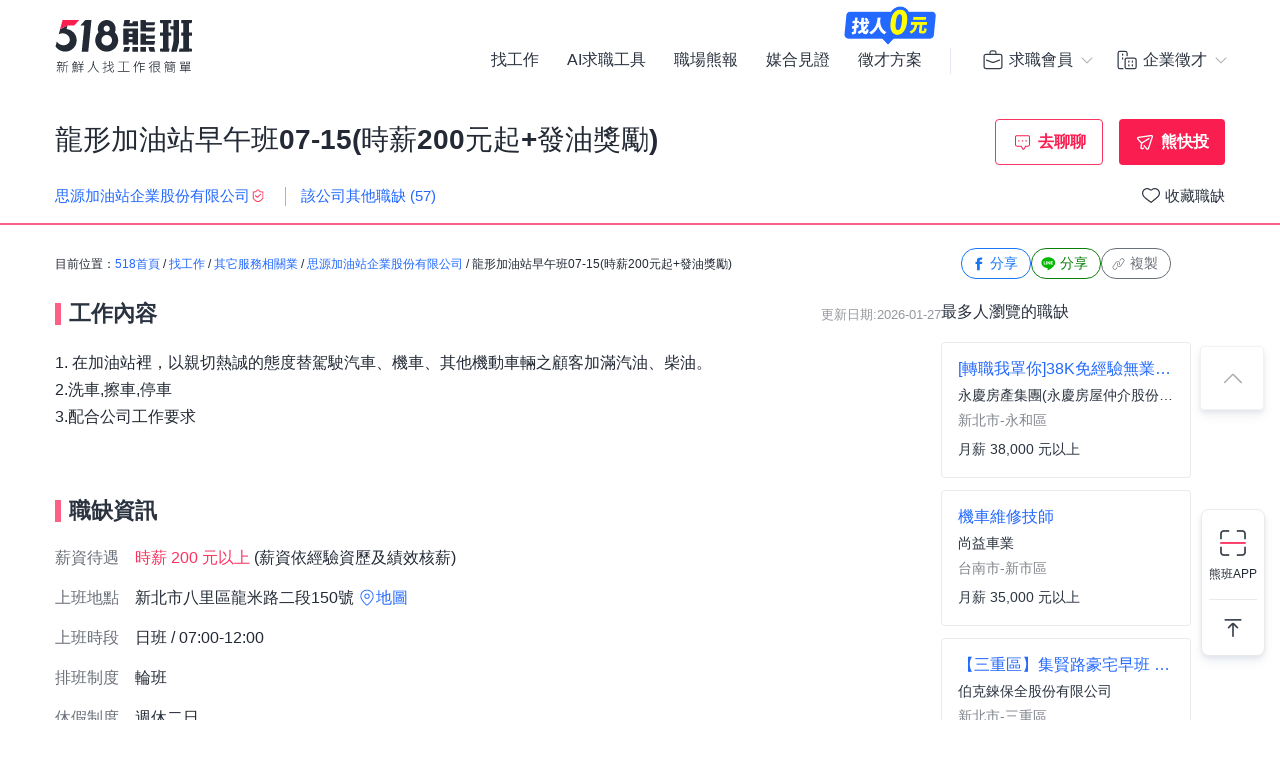

--- FILE ---
content_type: text/html; charset=UTF-8
request_url: https://www.518.com.tw/job-NPR9RQ.html?rc=1
body_size: 20595
content:

<!DOCTYPE html PUBLIC "-//W3C//DTD XHTML 1.0 Transitional//EN" "http://www.w3.org/TR/xhtml1/DTD/xhtml1-transitional.dtd">
<html xmlns="http://www.w3.org/1999/xhtml" lang="zh-Hant-TW">
<head>
<title>龍形加油站早午班07-15(時薪200元起+發油獎勵) - 思源加油站企業股份有限公司 - 新北市｜518熊班</title>
<meta name="viewport" content="width=device-width, initial-scale=1, minimum-scale=1" />
<meta name="keywords" content="龍形加油站早午班07-15(時薪200元起+發油獎勵)打工,思源加油站企業股份有限公司兼職,長期工讀,短期工讀,假日工,臨時工" />
<meta name="description" content="思源加油站企業股份有限公司誠摯招募龍形加油站早午班07-15(時薪200元起+發油獎勵)位於新北市，工作內容:1. 在加油站裡，以親切熱誠的態度替駕駛汽車、機車、其他機動車輛之顧客加滿汽油、柴油。<br />2...。更多加油員工作職缺都在518熊班。" />
<meta name="robots" content="index,follow" />
<meta http-equiv="Content-Type" content="text/html; charset=UTF-8" />
<meta http-equiv="content-language" content="zh-tw" />
<meta http-equiv="expires" content="-1" />
<meta http-equiv="X-UA-Compatible" content="IE=edge,chrome=1" />
<meta http-equiv="last-modified" content="Fri, 23 Jan 2026 00:00:00 GMT" />
<meta property="og:site_name" content="518熊班" />
<meta property="fb:app_id" content="785331961603696" />
<meta property="og:type" content="article" />
<meta property="og:title" content="龍形加油站早午班07-15(時薪200元起+發油獎勵) - 思源加油站企業股份有限公司 - 新北市｜518熊班">
<meta property="og:description" content="思源加油站企業股份有限公司誠摯招募龍形加油站早午班07-15(時薪200元起+發油獎勵)位於新北市，工作內容:1. 在加油站裡，以親切熱誠的態度替駕駛汽車、機車、其他機動車輛之顧客加滿汽油、柴油。<br />2...。更多加油員工作職缺都在518熊班。">
<meta property="og:image" content="https://statics.518.com.tw/img/index/public/og_image_bearwork_job.png" />
<meta name="format-detection" content="telephone=no" />
<meta name="job_id" content="NPR9RQ">
<link rel="image_src" type="image/jpeg" href="https://statics.518.com.tw/img/index/public/og_image_bearwork_job.png" />
<link rel="canonical" href="https://www.518.com.tw/job-NPR9RQ.html" />

                <script type="application/ld+json">[
                    {
                        "@context": "https://schema.org",
                        "@type": "JobPosting",
                        "@id": "https://www.518.com.tw/job-NPR9RQ.html#jobposting",
                        "datePosted": "2026-01-27",
                        "description": "<h3>【工作內容】</h3>
1. 在加油站裡，以親切熱誠的態度替駕駛汽車、機車、其他機動車輛之顧客加滿汽油、柴油。<br />
2.洗車,擦車,停車<br />
3.配合公司工作要求
<br><br>
<h3>【職缺資訊】</h3>
    薪資待遇：時薪 200 元以上 &nbsp;(薪資依經驗資歷及績效核薪)<br>
上班地點：新北市八里區龍米路二段150號<br>

上班時段：
            日班 / 07:00-12:00

    
    <br>
    排班制度：
        輪班
    <br>

    休假制度：
        週休二日
    <br>

職務類別：加油員<br>


<br><br><br>

<h3>【職缺條件】</h3>
工作性質：打工 <br>
工作經驗：不拘<br>
需求人數：2人<br>
可上班日：一個月內<br>
管理責任：不需負擔管理責任<br>
是否出差：不需出差/外派<br>
所有求職者以及研發替代役都歡迎投遞履歷～<br><br><br>

<h3>【技能條件】</h3>
教育程度：不拘<br>









<br><br>

<h3>【公司制度】</h3>
公司特色：員工旅遊、優於勞基法之休假、員工購物優惠、旅遊補助、定期聚會/生日會、產業培訓/教育訓練、<br> 
法定項目：勞保、健保、加班費、週休二日、員工陪產假、育嬰假、生理假、特別休假、員工體檢、勞退提撥金、職災保險、育嬰室、<br>

<br><br>


<h3>【員工福利】</h3>
<h3>【福利說明】</h3><br>
◆獎金福利<br />
1.全勤&nbsp;工作獎金<br />
2.員工生日禮金<br />
3.調薪快數(工作時數到達調整)<br />
4.年假.產假....等等<br />
◆保險<br />
1.勞健保<br />
2.員工體檢<br />
3.團保<br />
◆餐飲福利<br />
1.夜點費<br />
<br />
◆娛樂福利<br />
1.員工聚餐
<br><br>


<h3>【應徵與面試】</h3>
職務聯絡人：張世倫<br>
聯絡 Email：
        請先登入後查看               
<br>
    電　　　洽：
            請先登入後查看               

更多工作資訊請參考：https://www.518.com.tw/job-NPR9RQ.html",
                        "hiringOrganization": {
                            "@type": "Organization",
                            "name": "思源加油站企業股份有限公司",
                            "sameAs": "http://www.mygas-group.com.tw/",
                            "logo": ""
                        },
                        "jobLocation": {
                            "@type": "Place",
                            "address": {
                                "@type": "PostalAddress",
                                "streetAddress": "龍米路二段150號",
                                "addressLocality": "新北市八里區",
                                "addressRegion": "台灣",
                                "postalCode": "249",
                                "addressCountry": "TW"
                            }
                        },
                        "title": "龍形加油站早午班07-15(時薪200元起+發油獎勵)",
                        "validThrough": "2027-01-27",
                        "baseSalary": {
						"@type": "MonetaryAmount",
						"currency": "TWD",
						"value": {
							"@type": "QuantitativeValue",
							"minValue": 200,
							"maxValue": 200,
							"unitText": "HOUR"
						}
					},
                        "employmentType": ["FULL_TIME"],
                        "url": "https://www.518.com.tw/job-NPR9RQ.html",
                        "experienceRequirements": "no requirements",
                        "industry": "其它服務相關業",
                        "salaryCurrency": "NTD",
                        "qualifications": "",
                        "skills": "不拘",
                        "specialCommitments": "不拘",
                        "identifier": {
                            "@type": "PropertyValue",
                            "name": "思源加油站企業股份有限公司",
                            "value": "86097279"
                        },
                        "mainEntityOfPage": {
                            "@type": "WebPage",
                            "@id": "https://www.518.com.tw/job-NPR9RQ.html"
                        }
                    },
                    {
                        "@context": "https://schema.org",
                        "@type": "WebPage",
                        "name": "龍形加油站早午班07-15(時薪200元起+發油獎勵)",
                        "url": "https://www.518.com.tw/job-NPR9RQ.html",
                        "relatedLink": "https://www.518.com.tw/company-y3j4w5.html",
                        "significantLink": "https://www.518.com.tw/company-y3j4w5.html#listAnchor",
                        "publisher": {
                            "@type": "Organization",
                            "name": "思源加油站企業股份有限公司"
                        }
                    },
                    {
                        "@context": "https://schema.org",
                        "@type": "ViewAction",
                        "target": {
                            "@type": "EntryPoint",
                            "urlTemplate": "https://job.518.com.tw/?target_page=14&job_id=1315234"
                        },
                        "object": {
                            "@id": "https://job.518.com.tw/?target_page=14&job_id=1315234"
                        }
                    },
                    {
                        "@context": "https://schema.org",
                        "@type": "BreadcrumbList",
                        "itemListElement": [
                            {
                                "@type": "ListItem",
                                "position": 1,
                                "name": "首頁",
                                "item": "https://www.518.com.tw"
                            },
                            {
                                "@type": "ListItem",
                                "position": 2,
                                "name": "找工作",
                                "item": "https://www.518.com.tw/job-index.html"
                            },
                            {
                                "@type": "ListItem",
                                "position": 3,
                                "name": "新北市",
                                "item": "https://www.518.com.tw/job-index.html?aa=3001002"
                            },
                            {
                                "@type": "ListItem",
                                "position": 4,
                                "name": "其它服務相關業",
                                "item": "https://www.518.com.tw/job-index.html?ac=1013001007"
                            },
                            {
                                "@type": "ListItem",
                                "position": 5,
                                "name": "思源加油站企業股份有限公司",
                                "item": "https://www.518.com.tw/company-y3j4w5.html"
                            },
                            {
                                "@type": "ListItem",
                                "position": 6,
                                "name": "龍形加油站早午班07-15(時薪200元起+發油獎勵)",
                                "item": "https://www.518.com.tw/job-NPR9RQ.html"
                            }
                        ]
                    }
                    ,{
                    "@context":"https://schema.org",
                    "@type":"Event",
                    "eventAttendanceMode":"https://schema.org/OnlineEventAttendanceMode",
                    "eventStatus":"https://schema.org/EventScheduled",
                    "startDate":"2026-01-27",
                    "name":"台北晚班工讀生",
                    "organizer":{
                        "@type":"Organization",
                        "name":"518熊班",
                        "url":"https://www.518.com.tw"
                    },
                    "location":{
                        "@type":"VirtualLocation",
                        "url":"https://www.518.com.tw/job-yEWlqo.html"
                    },
                    "performer":{
                        "@type":"PerformingGroup",
                        "name":"新加坡商德安中華有限公司台灣分公司"
                    },
                    "description":"我們的這項職務，負責的工作內容有：\n．處理銀行信件郵件收發與分類。\n．負責辦公室環境與設備之整潔、維護。",
                    "image":"https://photo.518.com.tw/photo/2/999//1382932391891393523.bmp",
                    "offers":{
                        "@type":"Offer",
                        "availability":"https://schema.org/InStock",
                        "price":"0",
                        "priceCurrency":"TWD",
                        "validFrom":"2026-01-27",
                        "url":"https://www.518.com.tw/job-yEWlqo.html"
                    }
                },{
                    "@context":"https://schema.org",
                    "@type":"Event",
                    "eventAttendanceMode":"https://schema.org/OnlineEventAttendanceMode",
                    "eventStatus":"https://schema.org/EventScheduled",
                    "startDate":"2026-01-23",
                    "name":"門市人員TEAS原味-鹽水國道店-晚班工讀生",
                    "organizer":{
                        "@type":"Organization",
                        "name":"518熊班",
                        "url":"https://www.518.com.tw"
                    },
                    "location":{
                        "@type":"VirtualLocation",
                        "url":"https://www.518.com.tw/job-NJdeDB.html"
                    },
                    "performer":{
                        "@type":"PerformingGroup",
                        "name":"新山事業有限公司"
                    },
                    "description":"門市-飲料製作、外送服務、店務整理...。\n調製飲料也是一門學問\n歡迎有興趣的同好一起加入我們的行列。",
                    "image":"",
                    "offers":{
                        "@type":"Offer",
                        "availability":"https://schema.org/InStock",
                        "price":"0",
                        "priceCurrency":"TWD",
                        "validFrom":"2026-01-23",
                        "url":"https://www.518.com.tw/job-NJdeDB.html"
                    }
                },{
                    "@context":"https://schema.org",
                    "@type":"Event",
                    "eventAttendanceMode":"https://schema.org/OnlineEventAttendanceMode",
                    "eventStatus":"https://schema.org/EventScheduled",
                    "startDate":"2026-01-26",
                    "name":"中班冷凍商品理貨員/(新竹湖口)",
                    "organizer":{
                        "@type":"Organization",
                        "name":"518熊班",
                        "url":"https://www.518.com.tw"
                    },
                    "location":{
                        "@type":"VirtualLocation",
                        "url":"https://www.518.com.tw/job-yMxb8V.html"
                    },
                    "performer":{
                        "@type":"PerformingGroup",
                        "name":"棟樑理業有限公司"
                    },
                    "description":"湖口冷凍理貨人員\n【工作內容】 依超商門市的訂單理貨給各門市\n【上班時間】月休8-9天 星期日固定休 \n上班時間12:00~19：00　休息時間：16:00~16:30 \n另每月工作獎金3000~4000元\n【福利】\n1.三節禮金OR禮品\n2.上下半年達成獎金\n3.特別假",
                    "image":"https://photo.518.com.tw/photo/2/999//16715157311337741325.png",
                    "offers":{
                        "@type":"Offer",
                        "availability":"https://schema.org/InStock",
                        "price":"0",
                        "priceCurrency":"TWD",
                        "validFrom":"2026-01-26",
                        "url":"https://www.518.com.tw/job-yMxb8V.html"
                    }
                },{
                    "@context":"https://schema.org",
                    "@type":"Event",
                    "eventAttendanceMode":"https://schema.org/OnlineEventAttendanceMode",
                    "eventStatus":"https://schema.org/EventScheduled",
                    "startDate":"2026-01-27",
                    "name":"[轉職我罩你]38K免經驗無業績+完整培訓/永和區外勤服務專員",
                    "organizer":{
                        "@type":"Organization",
                        "name":"518熊班",
                        "url":"https://www.518.com.tw"
                    },
                    "location":{
                        "@type":"VirtualLocation",
                        "url":"https://www.518.com.tw/job-GRm9dg.html"
                    },
                    "performer":{
                        "@type":"PerformingGroup",
                        "name":"永慶房產集團(永慶房屋仲介股份有限公司)"
                    },
                    "description":"永慶房屋外勤服務專員，適合外向、活潑、喜歡與人接觸，對服務人群有熱忱的夥伴加入\n透過完整教育訓練１對１教學，並輔導考取不動產專業證照，無經驗也能夠快速上手。\n\n企業社會責任實踐，日常關心及協助社區鄰里相關活動辦理，\n串起在地人文及社區情感，投入企業資源豐富在地生活圈。\n\n歡迎對不動產有興趣夥伴一起加入。\n\n工作內容：\n1. 協助業務執行客戶服務\n2. 協助社區與里民活動辦理\n3. 租賃服務及客戶開發回訪\n\n【薪資獎金】每月38000元以上，另加季獎金及租賃獎勵金\n【就近工作】雙北直營門市依居住地就近安排(如額滿，則依公司人力需求就近分派)\n【上班彈性】月排休8~9天，可彈性安排平日或假日休假。上班時間：9:00~18:30，搭配社區活動另可安排10:00 或 13:00上班\n【訓練紮實】一對一教學搭配線上課程，完整教育訓練，提供專業證照考照機會\n【升遷透明】每季有晉升機會\n【職涯發展】依個人職涯規劃，可往高薪業務職發展，或集團多元專業職能歷練\n【活動豐富】員工旅遊、三大球類賽事、大型尾牙、月月聚餐\n【各項福利】享勞健保團保、三節禮品(券)、春節免費返鄉專車\n\n★其他條件要求：\n1.學歷：專科以上畢，不限科系，具服務經驗尤佳\n2.駕照：需具備機車駕照及機車\n3.經驗：無需不動產相關經驗，完整培訓協助您快速入門\n\n想看更多_FaceBook搜尋：\n1.【永慶房屋幸福生活】粉絲團\n2.【永慶爽團(永慶房屋)】粉絲團",
                    "image":"https://photo.518.com.tw/photo/2/999//16612368491523319494.png",
                    "offers":{
                        "@type":"Offer",
                        "availability":"https://schema.org/InStock",
                        "price":"0",
                        "priceCurrency":"TWD",
                        "validFrom":"2026-01-27",
                        "url":"https://www.518.com.tw/job-GRm9dg.html"
                    }
                },{
                    "@context":"https://schema.org",
                    "@type":"Event",
                    "eventAttendanceMode":"https://schema.org/OnlineEventAttendanceMode",
                    "eventStatus":"https://schema.org/EventScheduled",
                    "startDate":"2026-01-23",
                    "name":"(東區)台中規模最大資源最多氣氛棒+租屋仲介",
                    "organizer":{
                        "@type":"Organization",
                        "name":"518熊班",
                        "url":"https://www.518.com.tw"
                    },
                    "location":{
                        "@type":"VirtualLocation",
                        "url":"https://www.518.com.tw/job-yOEqA4.html"
                    },
                    "performer":{
                        "@type":"PerformingGroup",
                        "name":"頂尖租賃住宅包租代管有限公司"
                    },
                    "description":".不動產租賃諮詢服務\n2.協助帶看賞屋，提供房屋租賃訊息\n3.廣告行銷\n4.保證無開發壓力，公司件多\n\n無經驗可，提供完整職前在職教育訓練(免費)\n只要肯努力，讓你同時擁有時間彈性與高收入\n抽成+獎金保證業界最高 速洽 謝r 0927735807(同LINE)\n\n薪資待遇 論件計酬(每件) 1 至 100,000 元",
                    "image":"",
                    "offers":{
                        "@type":"Offer",
                        "availability":"https://schema.org/InStock",
                        "price":"0",
                        "priceCurrency":"TWD",
                        "validFrom":"2026-01-23",
                        "url":"https://www.518.com.tw/job-yOEqA4.html"
                    }
                },{
                    "@context":"https://schema.org",
                    "@type":"Event",
                    "eventAttendanceMode":"https://schema.org/OnlineEventAttendanceMode",
                    "eventStatus":"https://schema.org/EventScheduled",
                    "startDate":"2026-01-27",
                    "name":"【桃園市中壢區高級社區】夜班機動櫃台接待客服人員/月休10天",
                    "organizer":{
                        "@type":"Organization",
                        "name":"518熊班",
                        "url":"https://www.518.com.tw"
                    },
                    "location":{
                        "@type":"VirtualLocation",
                        "url":"https://www.518.com.tw/job-yEYbrW.html"
                    },
                    "performer":{
                        "@type":"PerformingGroup",
                        "name":"洛桑國際物業管理顧問股份有限公司"
                    },
                    "description":"應聘求職線上即時諮詢：Line官方帳號 @790hyfce\n\n1.接待服務：著公司規範制服，親和耐心負責住戶接待應對、信件包裹收發及日常事務協助\n2.安全管理：訪客進出紀錄與接待、監看影像攝錄設備、每日依規範全面巡邏、依據社區規範執行與管理相關事務\n3.團隊協作：視業主任務需要、依據團隊主管之指示，與團隊妥善微調分工以完成任務\n4.緊急應變：緊急事件之通報與先期處置\n5.專案任務：依據公司政策之要求增減或變更任務與執行細節\n6.支援調動：配合社區編制與公司政策之要求調動或支援\n7.注意事項：本職務依勞基法84-1條規範辦理，基本工時+延長工時2小時+加班工時2小時，日工時共計12小時（包含法定休息時間）",
                    "image":"https://photo.518.com.tw/photo/2/999//16581335501258530635.png",
                    "offers":{
                        "@type":"Offer",
                        "availability":"https://schema.org/InStock",
                        "price":"0",
                        "priceCurrency":"TWD",
                        "validFrom":"2026-01-27",
                        "url":"https://www.518.com.tw/job-yEYbrW.html"
                    }
                },{
                    "@context":"https://schema.org",
                    "@type":"Event",
                    "eventAttendanceMode":"https://schema.org/OnlineEventAttendanceMode",
                    "eventStatus":"https://schema.org/EventScheduled",
                    "startDate":"2026-01-27",
                    "name":"電動拉板手",
                    "organizer":{
                        "@type":"Organization",
                        "name":"518熊班",
                        "url":"https://www.518.com.tw"
                    },
                    "location":{
                        "@type":"VirtualLocation",
                        "url":"https://www.518.com.tw/job-NP36aQ.html"
                    },
                    "performer":{
                        "@type":"PerformingGroup",
                        "name":"浩翔顧問有限公司"
                    },
                    "description":"時薪196起\n11:30~18:30日\n18:00~02:00中班\n一周後可借支",
                    "image":"https://photo.518.com.tw/photo/2/999//171276864965502652.png",
                    "offers":{
                        "@type":"Offer",
                        "availability":"https://schema.org/InStock",
                        "price":"0",
                        "priceCurrency":"TWD",
                        "validFrom":"2026-01-27",
                        "url":"https://www.518.com.tw/job-NP36aQ.html"
                    }
                },{
                    "@context":"https://schema.org",
                    "@type":"Event",
                    "eventAttendanceMode":"https://schema.org/OnlineEventAttendanceMode",
                    "eventStatus":"https://schema.org/EventScheduled",
                    "startDate":"2026-01-27",
                    "name":"【三重區】集賢路豪宅早班/財務秘書",
                    "organizer":{
                        "@type":"Organization",
                        "name":"518熊班",
                        "url":"https://www.518.com.tw"
                    },
                    "location":{
                        "@type":"VirtualLocation",
                        "url":"https://www.518.com.tw/job-L91KVM.html"
                    },
                    "performer":{
                        "@type":"PerformingGroup",
                        "name":"伯克錸保全股份有限公司"
                    },
                    "description":"※協助社區主管完成社區相關事項\n1.辦理銀行現金存款、提款、匯款、轉帳作業。\n2.執行一般現金收付作業。\n3.核對儲存現金與記錄是否相符合。\n4.管理零用金異動及撥補作業。\n5.社區櫃台基本事務 客服",
                    "image":"https://photo.518.com.tw/photo/2/999//1265184985174760935.jpg",
                    "offers":{
                        "@type":"Offer",
                        "availability":"https://schema.org/InStock",
                        "price":"0",
                        "priceCurrency":"TWD",
                        "validFrom":"2026-01-27",
                        "url":"https://www.518.com.tw/job-L91KVM.html"
                    }
                },{
                    "@context":"https://schema.org",
                    "@type":"Event",
                    "eventAttendanceMode":"https://schema.org/OnlineEventAttendanceMode",
                    "eventStatus":"https://schema.org/EventScheduled",
                    "startDate":"2026-01-18",
                    "name":"機車維修技師",
                    "organizer":{
                        "@type":"Organization",
                        "name":"518熊班",
                        "url":"https://www.518.com.tw"
                    },
                    "location":{
                        "@type":"VirtualLocation",
                        "url":"https://www.518.com.tw/job-y57xVq.html"
                    },
                    "performer":{
                        "@type":"PerformingGroup",
                        "name":"尚益車業"
                    },
                    "description":"英雄召集令！你的機車維修魂正在燃燒嗎？?\n\n各位熱愛機車、手上有兩把刷子的朋友們照過來！\n我們正在尋找一位身懷絕技、不怕風吹日曬的機車維修師傅，加入我們的熱血團隊！\n\n你是否對各種機車疑難雜症瞭若指掌？? 你是否能聽聲辨位，光憑引擎聲就能知道哪裡出了問題？\n你是否熱愛拆解、組裝機車，享受那種征服機械的快感？⚙️\n 如果以上皆是，那麼你就是我們夢寐以求的維修英雄！\n\n在這裡，你將可以：\n盡情展現你的維修神技，讓每一臺機車都重獲新生！✨\n與一群同樣熱愛機車的夥伴們一同打拼，互相切磋、共同成長！\n在充滿挑戰的工作中，不斷提升自我，成為機車維修界的傳奇！\n\n我們希望你：\n對機車維修充滿熱情，不怕髒、不怕累！\n具備紮實的機車維修知識與技能，能獨立作業！\n擁有積極進取的態度，願意不斷學習、精進自我！\n工作時間： 週一至週五 09：00-20：00\n\n心動不如馬上行動！\n如果你覺得自己就是我們要找的人，別再猶豫了，直接來店面試吧！",
                    "image":"https://photo.518.com.tw/photo/2/999//1510821976513387097.png",
                    "offers":{
                        "@type":"Offer",
                        "availability":"https://schema.org/InStock",
                        "price":"0",
                        "priceCurrency":"TWD",
                        "validFrom":"2026-01-18",
                        "url":"https://www.518.com.tw/job-y57xVq.html"
                    }
                }
                ]</script><link rel="shortcut icon" type="image/x-icon" href="/favicon.ico" />
<link rel="apple-touch-icon" href="/apple-touch-icon-120.png">
<link rel="apple-touch-icon" href="/apple-touch-icon-152.png">
<link rel="apple-touch-icon" href="/apple-touch-icon-167.png">
<link rel="apple-touch-icon" href="/apple-touch-icon-180.png">
<link href="https://statics.518.com.tw/min/?g=518-bear-header-css&v=20260123002" rel="stylesheet" type="text/css" />
<link href="https://statics.518.com.tw/min/?g=518-custom-modal-css&v=20260123002" rel="stylesheet" type="text/css" />
<link href="https://statics.518.com.tw/min/?g=518-password-css&v=20260123002" rel="stylesheet" type="text/css" />
<link href="https://statics.518.com.tw/min/?g=518-tippy-css&v=20260123002" rel="stylesheet" type="text/css" />
<link href="https://statics.518.com.tw/min/?g=518-scss_msg-css&v=20260123002" rel="stylesheet" type="text/css" />
<link href="https://statics.518.com.tw/min/?g=518-job_detail-seo-css&v=20260123002" rel="stylesheet" type="text/css" />
<script async src="https://securepubads.g.doubleclick.net/tag/js/gpt.js"></script>
<script type="text/javascript">
	window.googletag = window.googletag || { cmd: [] };
	googletag.cmd.push(function () {
		googletag.defineSlot('/20419605/s518_57', [[886, 90], ['fluid']], 'div-gpt-ad-P-518-20260108-421').addService(googletag.pubads());
googletag.pubads().enableSingleRequest();
googletag.pubads().setTargeting('insertion_code', ['P-518-20260108-421']);
googletag.pubads().setTargeting('platform_id', ['1']);
googletag.enableServices();
	});
</script><script>
dataLayer = [{'device':'device_1','criteo_view_item':'NPR9RQ','dl_d_job_area':'新北市','dl_d_industry_category':'其它服務相關業','dl_d_job_category':'其它服務相關','dl_d_management':'非管理職','dl_d_job_grade':'打工'}];
</script><!-- Google Tag Manager -->
<script>(function(w,d,s,l,i){w[l]=w[l]||[];w[l].push({'gtm.start':
new Date().getTime(),event:'gtm.js'});var f=d.getElementsByTagName(s)[0],
j=d.createElement(s),dl=l!='dataLayer'?'&l='+l:'';j.async=true;j.src=
'https://www.googletagmanager.com/gtm.js?id='+i+dl;f.parentNode.insertBefore(j,f);
})(window,document,'script','dataLayer','GTM-T3SGTFQ');</script>
<!-- End Google Tag Manager --><script type="text/javascript" src="https://statics.518.com.tw/min/?g=518-websocket-js&v=20260123002"></script>
<script>
    var hashId = 'dd7rc4b04ru9bi2kuq74hshlc0hhrbdb' || '';
    var webSocketTool = null;
    if (hashId) {
        webSocketTool = new webSocketObject('dd7rc4b04ru9bi2kuq74hshlc0hhrbdb', 'false');
    }
</script></head>
<!-- Google Tag Manager (noscript) -->
<noscript><iframe src="https://www.googletagmanager.com/ns.html?id=GTM-T3SGTFQ"
height="0" width="0" style="display:none;visibility:hidden"></iframe></noscript>
<!-- End Google Tag Manager (noscript) --><div id="wrapper">
<!-- 職缺預覽 -->
<div class="exception-header-wrap">
<!-- 518-bear-header-css -->
<header id="bear-header" class='bear-header bear-header--andy'>
<div class="container">
<div class="header__container">
<div class="logo">
<a class="logo__img logo__img--pc" href="https://www.518.com.tw" title="518熊班" >
<img class="logo__img__main" src="https://statics.518.com.tw/img/logo/logo_518_b_slogan.svg?v=20240307" alt="518熊班 新鮮人找工作很簡單">
</a>
</div>
<div class="mobile__button">
<!-- 漢堡 -->
<button class="menu-link-wrapper" id="menu-link-wrapper" aria-label="連結選單">
<div class="menu-link" id="menu-link">
<span class="lines"></span>
</div>
</button>
<button class="mobile__button__account" id="mobile__button__account" aria-label="會員選單">
<span>通知點</span>
</button>
</div>
<div class="item">
<!-- 左側項目 -->
<ul class="item__main is-active" id="header-menu">
<div class="container">
<button class="menu-link-wrapper">
<div class="menu-link">
<span class="lines"></span>
</div>
</button>
</div>
<li class="item__main__block">
<a class="item__main__a is-first" href="https://www.518.com.tw/job-index.html">找工作</a>
</li>
<li class="item__main__block">
<a class="item__main__a" href="https://www.518.com.tw/bearworks-aitools.html" target="_blank">AI求職工具</a>
</li>
<li class="item__main__block">
<a class="item__main__a" href="https://www.518.com.tw/articles" target="_blank">職場熊報</a>
</li>
<li class="item__main__block">
<a class="item__main__a" href="https://www.518.com.tw/guestBook-witness.html">媒合見證</a>
</li>
<li class="item__main__block">
<a id="menu-tooltip" href="https://www.518.com.tw/bearworks-vip_pay.html" class="comp_href">
<img src="https://statics.518.com.tw/img/bearworks/vip_pay/active/img_tooltip_sale_zero_M_2025.png?v=20250911" alt="找人0元" loading="lazy" width="121" height="40">
</a>
<a href="https://www.518.com.tw/bearworks-vip_pay.html" target="_blank">
<img class="comp_banner" src="https://statics.518.com.tw/img/bearworks/vip_pay/price-section/img_tooltip_sale_zero.png?v=20250911" alt="找人0元" loading="lazy" width="92" height="38">
</a>
<a class="item__main__a" href="https://www.518.com.tw/bearworks-vip_pay.html">徵才方案</a>
</li>
<li class="is-m">
<picture class="comp_img">
<source type="image/webp" srcset="https://statics.518.com.tw/img/bearworks/vip_pay/active/img_menu_ben.webp">
<source type="image/png" srcset="https://statics.518.com.tw/img/bearworks/vip_pay/active/img_menu_ben.png">
<img src="https://statics.518.com.tw/img/bearworks/vip_pay/active/img_menu_ben.png" alt="班遠眺" loading="lazy">
</picture>
</li>
</ul><!-- 右側會員 -->
<div class="item__member">
<div class="member job">
<div class="member__content">
<button class="member__btn"><span class="icon"></span><span class="member__btn__text">求職會員</span></button>
<div class="member__block">
<ul class="member__list">
<li>
<a href="https://www.518.com.tw/mobile-verify.html?type=2" class="member__link member__link--person">
<span class="icon"></span>
求職註冊
</a>
</li>
<li>
<a href="https://www.518.com.tw/member-login.html?backUrl=https%3A%2F%2Fwww.518.com.tw%2Fjob-NPR9RQ.html%3Frc%3D1" class="member__link member__link--logIn">
<span class="icon"></span>
求職登入
</a>
</li>
<!-- 活動期間 -->
<li class="is-m">
<a href="https://www.518.com.tw/22259" class="member__link member__link--logIn" target="_blank">
<span class="icon"></span>
立即下載求職 App
</a>
</li>
</ul>
<!-- 常態 -->
<ul class="member__list member__list--border is-pc">
<li>
<a href="https://job.518.com.tw/?target_page=1&a_id=22259" class="member__link member__link--app"  >
<img src="https://statics.518.com.tw/img/app-icon/ic_bearworks_job.svg" alt="熊班求職 APP">
<div class="block">
<p class="block__title">立即下載APP</p>
<p class='block__txt'>職缺一把抓！</p>
</div>
</a>
</li>
</ul>
</div>
</div>
</div>
<div class="member comp">
<div class="member__content">
<button class="member__btn">
<span class="icon"></span><span class="member__btn__text">企業徵才</span>
</button>
<div class="member__block">
<ul class="member__list">
<li>
<a href="https://www.518.com.tw/regcomp-register_ID.html?backUrl=https%3A%2F%2Fwww.518.com.tw%2Fjob-NPR9RQ.html%3Frc%3D1" class="member__link member__link--person">
<span class="icon"></span>
企業註冊
</a>
</li>
<li>
<a href="https://www.518.com.tw/member-vip_login.html?backUrl=https%3A%2F%2Fwww.518.com.tw%2Fjob-NPR9RQ.html%3Frc%3D1" class="member__link member__link--logIn" target="_blank">
<span class="icon"></span>
企業登入
</a>
</li>
</ul>
<ul class="member__list member__list--border">
<li>
<a href="https://www.518.com.tw/bearworks-vip_pay.html" class="member__link member__link--store">
<span class="icon"></span>
企業方案
<span class="free_tag">免費</span>
</a>
</li>
<li class="is-m">
<a href="https://www.518.com.tw/22260" class="member__link member__link--store" target="_blank">
<span class="icon"></span>
立即下載企業 App
</a>
</li>
</ul>
<!-- 常態 -->
<ul class="member__list member__list--border is-pc">
<li>
<a href="https://talent.518.com.tw/?target_page=1&a_id=22260" class="member__link member__link--app" >
<img src="https://statics.518.com.tw/img/app-icon/ic_bearworks_hire.svg" alt="熊班企業 APP">
<div class="block">
<p class="block__title">立即下載APP</p>
<p class='block__txt'>徵才就是快</p>
</div>
</a>
</li>
</ul>
</div>
</div>
</div>
</div>
</div>
</div>
</div>
<!-- 會員 m -->
<div class="item__member__mobile" id="member__mobile">
<button class="member-menu-wrapper" id="member__mobile--close">
<div class="menu-link">
<span class="lines"></span>
</div>
</button>
<div class="member__mobile">
<div class="member__mobile__block">
<p class="title">求職會員</p>
<a href="https://www.518.com.tw/mobile-verify.html?type=2" class="link">
求職註冊
</a>
<a href="https://www.518.com.tw/member-login.html?backUrl=https%3A%2F%2Fwww.518.com.tw%2Fjob-NPR9RQ.html%3Frc%3D1" class="link">
求職登入
</a>
<a href="https://job.518.com.tw/?target_page=1&a_id=22259" class="app__link"  >
<img src="https://statics.518.com.tw/img/app-icon/ic_bearworks_job.png" alt="518熊班APP" loading="lazy">
<div class="block">
<p class="block__title">立即下載APP</p>
<p class='block__txt'>最新職缺一把抓！</p>
</div>
</a>
</div>
<div class="member__mobile__block member__mobile__block--border">
<p class="title">企業徵才</p>
<a href="https://www.518.com.tw/regcomp-register_ID.html" class="link">
企業註冊
</a>
<a href="https://www.518.com.tw/member-vip_login.html?backUrl=https%3A%2F%2Fwww.518.com.tw%2Fjob-NPR9RQ.html%3Frc%3D1" class="link" target="_blank">
企業登入
</a>
<a href="https://www.518.com.tw/bearworks-vip_pay.html" class="link">
企業方案
</a>

<a href="https://talent.518.com.tw/?target_page=1&a_id=22260" class="app__link"  >
<img src="https://statics.518.com.tw/img/app-icon/ic_bearworks_hire.png" alt="518熊班-企業版APP" loading="lazy">
<div class="block">
<p class="block__title">立即下載APP</p>
<p class='block__txt'>徵才就是快！</p>
</div>
</a>
</div>
</div>
</div></header>
<!-- AI自傳生成通知 -->
<div class="site-wide-notification-app is-not-show" id="site-wide-notification-app">
<div class="invite-resume-guide-icon">
<img src="https://statics.518.com.tw/img/icon/ic18/ic_robot_blue700.svg" width="24" height="24" alt="ai自傳符號">
</div>
<div class="site-wide-notification-content">
<div class="site-wide-notification-content-title">
<p >AI 幫你寫好自傳啦！</p>
</div>
<p class="site-wide-notification-content-text">希望這份內容能幫助你求職更順利，成為老闆的首選。</p>
<a href="javascript:;" id="notification-content-link" class="site-wide-notification-content-link">查看生成結果</a>
</div>
<a id="site-wide-notification-app-close" class="site-wide-notification-app-close" href="javascript:;">
<img src="https://statics.518.com.tw/img/icon/ic24/ic_cancel_darkblue700.svg" alt="取消"  width="18" height="18">
</a>
</div>
<!-- pop 導app 下載頁 企:帳戶中心 求:帳戶中心 -->
<div class="pop_app" id="pop_app" style="display:none">
<!-- 求職 -->
<div class="pop_app_box animated bounceInUp">
<figure>
<img class="star" src="https://statics.518.com.tw/img/app-icon/ad/ic_bling.svg" alt="焦點">
<img class="app_icon" src="https://statics.518.com.tw/img/app-icon/ic_bearworks_job.svg" alt="518熊班 找工作App">
</figure>
<h3 class="pop_title">518熊班App</h3>
<p>會員專屬功能使用更便利！</p>
<a href="https://www.518.com.tw/19650" class="btn_pop yes">立即使用</a>
<a id="btn_pop" href="https://www.518.com.tw/index-center.html" class="btn_pop no">繼續使用網頁版</a>
</div>
</div>

<script>
// 模板注入變數
window.headerTplVars = {};
window.headerTplVars.headerStatus = 0;
</script>
<script type="text/javascript" src="https://statics.518.com.tw/dist/js/public/bear_header.js?v=20260123002"></script></div>
<div class="outer_container">
<div class="head pc">
<div class="container">
<div id="stickyFeatures" class="headBox">
<!--  -->

<!-- 職缺詳細頁 headContent -->
<div class="headContent">
    <div class="upper">
        <h1 class="job-title">
            龍形加油站早午班07-15(時薪200元起+發油獎勵)
        </h1>
        <div class="BtnLine">
                <!--沒有登入-->
                <a href="https://www.518.com.tw/member-login.html?backUrl=https://www.518.com.tw/job-NPR9RQ.html?rc=1" title="去聊聊" class="messageBtn gtm_message">
                    <i></i>去聊聊
                </a>
                <a href="https://www.518.com.tw/member-login.html?backUrl=https://www.518.com.tw/job-NPR9RQ.html?rc=1" data-job-id="NPR9RQ" id="top_recruited_btn" class="recruited" title="主動應徵">熊快投</a>
            <!-- 職缺預覽頁 -->            
            
            <input type="hidden" id="auto_recruited" value="0">
        </div>
    </div>
    <div class="company-info">
        <div class="company-info-container">
            <h2>
                <a href="https://www.518.com.tw/company-y3j4w5.html" title="思源加油站企業股份有限公司"><span>思源加油站企業股份有限公司</span></a>                                    
            </h2>
            <span id="quickReply-box">
                <i class="company-approve" data-title="518熊班已審核此企業為真實公司">認證</i>
            </span>
            <!-- 新版 tags 包含防疫企業 -->
            <p class="tagList">
                
                
            </p>
            <span class="h3inner">
                <a href="https://www.518.com.tw/company-y3j4w5.html#listAnchor" title="該公司其他職缺">該公司其他職缺 <span>(57)</span></a>
            </span>
        </div>
        <p class="keep">
                <a href="https://www.518.com.tw/member-login.html?backUrl=https://www.518.com.tw/job-NPR9RQ.html?rc=1?collectJob=1" class="praise" title="收藏職缺">收藏職缺</a>
        </p>
    </div>
</div></div>
</div>
</div>
<div class="container">
<div class="jobnewDetail" id="jobnewDetail">
<div id="ContentBox">
<div id="content">
<div class="path_location">
目前位置：<a href="https://www.518.com.tw">518首頁</a><span> / </span><a href="https://www.518.com.tw/job-index.html">找工作</a><span> / </span>
<a href="https://www.518.com.tw/job-index.html?ac=1013001007" title="" ></a>
<a href="https://www.518.com.tw/job-index.html?ac=1013001007" title="其它服務相關業" >其它服務相關業</a><span> / </span><a href="https://www.518.com.tw/company-y3j4w5.html">思源加油站企業股份有限公司</a><span> / </span>龍形加油站早午班07-15(時薪200元起+發油獎勵)</div>
<!-- 工作內容 -->

<!-- 工作內容 -->
<div class="job-detail-box">
    <h2 class="jobInfoTitle">
        工作內容<span><time>更新日期:2026-01-27</time></span>
    </h2>
    <div class="JobDescription">
        <p>
            1. 在加油站裡，以親切熱誠的態度替駕駛汽車、機車、其他機動車輛之顧客加滿汽油、柴油。<br />
2.洗車,擦車,停車<br />
3.配合公司工作要求
        </p>
    </div>
    <!-- 工作內容次要項目 -->
    <div class="jobItem">
        <h2>職缺資訊</h2>
        <div class="wrapper jobItemInfo">
                <div class="jobItemName">薪資待遇</div>
                <div class="jobItem-salary"><span>時薪 200 元以上</span>&nbsp;(薪資依經驗資歷及績效核薪)</div>
            <div class="jobItemName">上班地點</div>
            <div>新北市八里區龍米路二段150號
                <span class="placeInfo"><a href="#TB_inline?width=600&amp;height=600&amp;modal=true&amp;inlineId=pop_mapbox&amp;move=true" class="mapIcon thickbox" target="_blank" title="地圖" onclick="openMap(1, '25.1570445,121.4360519,%E6%96%B0%E5%8C%97%E5%B8%82%E5%85%AB%E9%87%8C%E5%8D%80%E9%BE%8D%E7%B1%B3%E8%B7%AF%E4%BA%8C%E6%AE%B5150%E8%99%9F');return false;">地圖</a></span>
            </div>
            
                <div class="jobLocationMapMobile">
                    <iframe
                        height="100"
                        style="border:0"
                        title="地圖"
                        loading="lazy"
                        allowfullscreen
                        referrerpolicy="no-referrer-when-downgrade"
                        src="https://www.google.com/maps/embed/v1/place?key=AIzaSyDg_rT32ycILpVS0DsxhtS5CtdQ3xK1qlY&q=新北市八里區龍米路二段150號">
                    </iframe>
                </div>
            <div class="jobItemName">上班時段</div>
            <div>
                        日班 / 07:00-12:00

                
            </div>
                <div class="jobItemName">排班制度</div>
                <div>
                    輪班
                </div>

                <div class="jobItemName">休假制度</div>
                <div>
                    週休二日
                </div>


            <div class="jobItemName">職務類別</div>
            <div>
                <a href="https://www.518.com.tw/job-index.html?ab=2035003001" target="_blank">加油員</a>                
                
            </div>
        </div>

        <!-- 海外職缺警示 -->
    </div>
</div><!-- 職缺條件 -->
<!-- 職缺條件 -->
<div class="job-detail-box">
    <h2>職缺條件</h2>
    <div class="jobItem">
        <div class="wrapper">
            <div class="jobItemName">工作性質</div>
            <div> 打工 </div>
            <div class="jobItemName">工作經驗</div>
            <div>不拘</div>
            <div class="jobItemName">需求人數</div>
            <div>
                
                
                2人             
                
            </div>
                <div class="jobItemName">可上班日</div>
                <div>一個月內</div>
            <div class="jobItemName">管理責任</div>
            <div>
                
                不需負擔管理責任
            </div>
            <div class="jobItemName">是否出差</div>
            <div>
                不需出差/外派                
                                
                             
                             
                
            </div>
                <p class="condition-special">
                    所有求職者以及研發替代役都歡迎投遞履歷～
                </p>
        </div>
    </div>
</div>
<div class="job-detail-box">
    <h2>技能條件</h2>
    <div class="jobItem">
        <div class="wrapper">
                <div class="jobItemName">教育程度</div>
                <div>不拘</div>
            
        </div>
    </div>
</div>
<!-- 技能交換 -->
<div class="job-detail-box skill-box">
    <div class="skill-section">
        <div class="skill-section-header">
            <div class="skill-title">
                <img src="https://statics.518.com.tw/img/index/comp/img_feature_new_pink_right.svg" alt="">
                <p>全新功能「技能交換」</p>
            </div>
            <p class="sub-title">用你會的，換你想學的技能</p>
        </div>
        <!-- 技能卡片輪播 -->
        <div class="skill-section-container">
            <div class="swiper skillSwiper">
                <div class="swiper-wrapper">
                    <a href="javascript:;" class="swiper-slide GTM_view_change_detail">
                        <div class="skill-cards GTM_show_skillmate" data-return-data="eyJwb3N0X2lkIjoyNTI3LCJvd25fc2tpbGxzIjpbIjEwMDIwMDIiLCIxMDE0MDMwIl19" data-skill-href="https://job.518.com.tw/?target_page=19&amp;post_id=zdYQw0">
                            <div class="skill-cards-items">
                                <div class="skill-user">
                                    <div class="avatar" data-nosnippet>
                                        <img src="https://photo.518.com.tw/user_upload_private/183/5705472/1766171391520546102_100x100.jpeg" alt="">
                                    </div>
                                    <p class="name">cyu</p>
                                    <p>擅長 <span class="red-text">2</span> 個技能</p>
                                </div>
                                <div class="skill-content-wrapper">
                                    <div class="skill-info">
                                        <div class="skill-tag">日文</div>
                                        <div class="skill-tag">情感與關係建立</div>
                                        <div class="skill-tag-more" style="display: none;">更多</div>
                                    </div>
                                </div>
                                <div class="skill-detail">
                                    <p class="detail">您有想瞭解的 日語會話嗎？ 您在兩性互動過程中感到迷惘嗎？ 如果您也有以上疑問... 或是有其他類似的疑問...  🍸聊聊之前請先閱讀交換說明🍸  ⭐日文檢定三級合格，曾使用日語工作 ，擅長基礎日語、 觀光日語會話。  ⭐一定有把握能對你有效果的才會拿出來交流   ⭐⭐希望你也是真的有興趣再找我⭐⭐   如果你對日文有興趣，或許我可以協助你踏入日文的領域，我並非日文系本科，但曾經去日本學習日文，同時通過日文三級檢定，之前曾經用日文工作（ 客戶全是日本人），因此基礎日語、觀光日語會話我十分擅長，我之前做過日語家教，有需要的話都可與我聯繫，看看是否符合你的需求。</p>
                                </div>
                            </div>
                        </div>
                    </a>
                    <a href="javascript:;" class="swiper-slide GTM_view_change_detail">
                        <div class="skill-cards GTM_show_skillmate" data-return-data="eyJwb3N0X2lkIjoyNjMxLCJvd25fc2tpbGxzIjpbIjEwMDIwMDUiLCIxMDA1MDAxIiwiMTAwNTAwMiIsIjEwMDUwMDMiLCIxMDA1MDA0IiwiMTAwNTAwNSIsIjEwMDUwMzEiLCIxMDA5MDc1Il19" data-skill-href="https://job.518.com.tw/?target_page=19&amp;post_id=kN2QWk">
                            <div class="skill-cards-items">
                                <div class="skill-user">
                                    <div class="avatar" data-nosnippet>
                                        <img src="https://photo.518.com.tw/user_upload_private/250/5196049/1768292080152743358_100x100.jpg" alt="">
                                    </div>
                                    <p class="name">Um</p>
                                    <p>擅長 <span class="red-text">8</span> 個技能</p>
                                </div>
                                <div class="skill-content-wrapper">
                                    <div class="skill-info">
                                        <div class="skill-tag">中文</div>
                                        <div class="skill-tag">手繪</div>
                                        <div class="skill-tag">電腦繪圖</div>
                                        <div class="skill-tag">平面設計</div>
                                        <div class="skill-tag">Illustrator</div>
                                        <div class="skill-tag">Photoshop</div>
                                        <div class="skill-tag">工業設計</div>
                                        <div class="skill-tag">蠟燭製作</div>
                                        <div class="skill-tag-more" style="display: none;">更多</div>
                                    </div>
                                </div>
                                <div class="skill-detail">
                                    <p class="detail">有印前製成乙級證照 喜歡用筆畫出心裡的繽紛世界，也能在電腦前創造炫酷圖案。想和你交換學習英文，增強溝通力，再一起探索UI/UX設計的有趣細節，還想搞懂那些讓人頭痛的理財小技巧！歡迎有熱情又愛分享的你，一起交換技能，互相成長，讓生活更精彩有趣！</p>
                                </div>
                            </div>
                        </div>
                    </a>
                    <a href="javascript:;" class="swiper-slide GTM_view_change_detail">
                        <div class="skill-cards GTM_show_skillmate" data-return-data="eyJwb3N0X2lkIjoiMjY5NiIsIm93bl9za2lsbHMiOlsiMTAwMTAwOSIsIjEwMDEwMTIiLCIxMDAyMDA1IiwiMTAwMjAwOCIsIjEwMDcwMDEiLCIxMDA3MDE4IiwiMTAwOTAwMSIsIjEwMDkwNjMiLCIxMDEwMDA1Il19" data-skill-href="https://job.518.com.tw/?target_page=19&amp;post_id=0LLar0">
                            <div class="skill-cards-items">
                                <div class="skill-user">
                                    <div class="avatar" data-nosnippet>
                                        <img src="https://photo.518.com.tw/user_upload_private/867/5319543/17694530821864278998_100x100.jpg" alt="">
                                    </div>
                                    <p class="name">草芸</p>
                                    <p>擅長 <span class="red-text">12</span> 個技能</p>
                                </div>
                                <div class="skill-content-wrapper">
                                    <div class="skill-info">
                                        <div class="skill-tag">飲品製作</div>
                                        <div class="skill-tag">食材知識</div>
                                        <div class="skill-tag">中文</div>
                                        <div class="skill-tag">臺語</div>
                                        <div class="skill-tag">桌遊</div>
                                        <div class="skill-tag">棋類遊戲</div>
                                        <div class="skill-tag">旅遊規劃</div>
                                        <div class="skill-tag">音樂欣賞</div>
                                        <div class="skill-tag">歌唱技巧</div>
                                        <div class="skill-tag-more" style="display: none;">更多</div>
                                    </div>
                                </div>
                                <div class="skill-detail">
                                    <p class="detail">會得不多 有的還在努力學習 但還是想學一些新的東西</p>
                                </div>
                            </div>
                        </div>
                    </a>
                    <a href="javascript:;" class="swiper-slide GTM_view_change_detail">
                        <div class="skill-cards GTM_show_skillmate" data-return-data="eyJwb3N0X2lkIjoiMjY5NCIsIm93bl9za2lsbHMiOlsiMTAwMTAwNiIsIjEwMDIwMDUiLCIxMDA1MDAxIiwiMTAwOTAwMiIsIjEwMTAwMDUiLCIxMDQxMDAzIl19" data-skill-href="https://job.518.com.tw/?target_page=19&amp;post_id=0j3Wrk">
                            <div class="skill-cards-items">
                                <div class="skill-user">
                                    <div class="avatar" data-nosnippet>
                                        <img src="https://photo.518.com.tw/user_upload_private/100/5838256/1769419327130875375_100x100.jpg" alt="">
                                    </div>
                                    <p class="name">佩佩</p>
                                    <p>擅長 <span class="red-text">6</span> 個技能</p>
                                </div>
                                <div class="skill-content-wrapper">
                                    <div class="skill-info">
                                        <div class="skill-tag">調酒</div>
                                        <div class="skill-tag">中文</div>
                                        <div class="skill-tag">手繪</div>
                                        <div class="skill-tag">寵物飼養</div>
                                        <div class="skill-tag">歌唱技巧</div>
                                        <div class="skill-tag">美甲</div>
                                        <div class="skill-tag-more" style="display: none;">更多</div>
                                    </div>
                                </div>
                                <div class="skill-detail">
                                    <p class="detail">喜歡調酒跟手繪的小小美甲師 愛用顏色和味道玩出感覺 也喜歡用文字記錄生活  想找擅長體重管理或健康生活的你 來個技能交換 我教你調酒跟畫畫 一起變更好 ✨🍸🎨</p>
                                </div>
                            </div>
                        </div>
                    </a>
                    <a href="javascript:;" class="swiper-slide GTM_view_change_detail">
                        <div class="skill-cards GTM_show_skillmate" data-return-data="eyJwb3N0X2lkIjoyNTQ5LCJvd25fc2tpbGxzIjpbIjEwMDQwMDUiLCIxMDA0MDAzIiwiMTAwNTAwNyIsIjEwMDQwMDEiLCIxMDEyMDA0IiwiMTAwNDAwNCIsIjEwMDQwMDkiLCIxMDA2MDMwIiwiMTAzNTAxOCJdfQ==" data-skill-href="https://job.518.com.tw/?target_page=19&amp;post_id=0GONe0">
                            <div class="skill-cards-items">
                                <div class="skill-user">
                                    <div class="avatar" data-nosnippet>
                                        <img src="https://photo.518.com.tw/user_upload_private/639/6053580/17668924561595795402_100x100.jpeg" alt="">
                                    </div>
                                    <p class="name">AI吉</p>
                                    <p>擅長 <span class="red-text">13</span> 個技能</p>
                                </div>
                                <div class="skill-content-wrapper">
                                    <div class="skill-info">
                                        <div class="skill-tag">ChatGPT</div>
                                        <div class="skill-tag">PowerPoint</div>
                                        <div class="skill-tag">影像剪輯與後製</div>
                                        <div class="skill-tag">Word</div>
                                        <div class="skill-tag">塔羅牌</div>
                                        <div class="skill-tag">Notion</div>
                                        <div class="skill-tag">辦公軟體應用</div>
                                        <div class="skill-tag">房地產經營</div>
                                        <div class="skill-tag">AI應用技巧</div>
                                        <div class="skill-tag-more" style="display: none;">更多</div>
                                    </div>
                                </div>
                                <div class="skill-detail">
                                    <p class="detail">有意在高雄成立以AI內容共學為主題的讀書會，本人提供影片剪輯後製.AI瀏覽器有ChatGPT. Gemini. Perplexity.ai實操.Notbooklm.全功能實操.提示詞的運用及實操及房地產經營術和塔羅牌占卜 剪輯及後製使用剪映，對初學容易入門，AI 影片生成使用工具太多，可以聊聊想知道那些，再做說明，也有意在高雄成立以AI內容共學為主題的讀書會，互相學習增加AI專業力。 想學習的是能說出一口流利美語及社群經營和流利的主持，還在學做餐點，拍照是想克服如何拍好人像。歡迎找我聊聊</p>
                                </div>
                            </div>
                        </div>
                    </a>
                    <a href="javascript:;" class="swiper-slide GTM_view_change_detail">
                        <div class="skill-cards GTM_show_skillmate" data-return-data="eyJwb3N0X2lkIjoxMzkwLCJvd25fc2tpbGxzIjpbIjEwMDIwMDEiLCIxMDI2MDA2IiwiMTAwMjAwOCIsIjEwMDIwMDUiLCIxMDEyMDEyIiwiMTAwOTA2MyJdfQ==" data-skill-href="https://job.518.com.tw/?target_page=19&amp;post_id=J0rBV0">
                            <div class="skill-cards-items">
                                <div class="skill-user">
                                    <div class="avatar" data-nosnippet>
                                        <img src="https://photo.518.com.tw/user_upload_private/254/6001247/1753802661451280820_100x100.jpeg" alt="">
                                    </div>
                                    <p class="name">jean</p>
                                    <p>擅長 <span class="red-text">6</span> 個技能</p>
                                </div>
                                <div class="skill-content-wrapper">
                                    <div class="skill-info">
                                        <div class="skill-tag">英文</div>
                                        <div class="skill-tag">閱讀與讀書技巧</div>
                                        <div class="skill-tag">臺語</div>
                                        <div class="skill-tag">中文</div>
                                        <div class="skill-tag">姓名學</div>
                                        <div class="skill-tag">音樂欣賞</div>
                                        <div class="skill-tag-more" style="display: none;">更多</div>
                                    </div>
                                </div>
                                <div class="skill-detail">
                                    <p class="detail">我是英文系的，我教過10個美國人中文，全程必須講英文一講就是4小時，所以英文非常好，我希望可以交換其它技能</p>
                                </div>
                            </div>
                        </div>
                    </a>
                    <div class="swiper-slide">
                        <div class="skill-cards">
                            <div class="skill-cards-items last-card-item">
                                <div class="skill-content">
                                    <p>還想看看其他的嗎？</p>
                                    <p>前往APP還有更多技能等你探索～</p>
                                </div>
                                <a href="javascript:;" class="to-skill-app GTM_click_skillmate_more">馬上前往</a>
                            </div>
                        </div>
                    </div>
                </div>
                <div class="swiper-pagination swiper-pagination--skillSwiper"></div>
            </div>
            <div class="swiper-button-prev swiper-button-prev--skillSwiper"></div>
            <div class="swiper-button-next swiper-button-next--skillSwiper"></div>
        </div>
    </div>
</div>
<!-- 公司制度 -->

<!-- 公司特色及法定項目 -->
    <div class="job-detail-box">
        <h2 class="comp-corporation">公司制度</h2>
        <div class="list-box companyBenefits">
            <strong>公司特色</strong>
            <div class="characteristics">
                <a  href="https://www.518.com.tw/job-index.html?at=1" target="_blank">員工旅遊</a>        
                <a  href="https://www.518.com.tw/job-index.html?at=6" target="_blank">優於勞基法之休假</a>        
                <a  href="https://www.518.com.tw/job-index.html?at=7" target="_blank">員工購物優惠</a>        
                <a  href="https://www.518.com.tw/job-index.html?at=9" target="_blank">旅遊補助</a>        
                <a  href="https://www.518.com.tw/job-index.html?at=10" target="_blank">定期聚會/生日會</a>        
                <a  href="https://www.518.com.tw/job-index.html?at=11" target="_blank">產業培訓/教育訓練</a>        
            </div>
        </div>    

        <div class="list-box companyBenefits">
                <strong>法定項目</strong>
                <div class="characteristics">
                    <a  href="https://www.518.com.tw/job-index.html?law=1" target="_blank">勞保</a> <a  href="https://www.518.com.tw/job-index.html?law=2" target="_blank">健保</a> <a  href="https://www.518.com.tw/job-index.html?law=3" target="_blank">加班費</a> <a  href="https://www.518.com.tw/job-index.html?law=4" target="_blank">週休二日</a> <a  href="https://www.518.com.tw/job-index.html?law=5" target="_blank">員工陪產假</a> <a  href="https://www.518.com.tw/job-index.html?law=6" target="_blank">育嬰假</a> <a  href="https://www.518.com.tw/job-index.html?law=7" target="_blank">生理假</a> <a  href="https://www.518.com.tw/job-index.html?law=8" target="_blank">特別休假</a> <a  href="https://www.518.com.tw/job-index.html?law=9" target="_blank">員工體檢</a> <a  href="https://www.518.com.tw/job-index.html?law=10" target="_blank">勞退提撥金</a> <a  href="https://www.518.com.tw/job-index.html?law=11" target="_blank">職災保險</a> <a  href="https://www.518.com.tw/job-index.html?law=12" target="_blank">育嬰室</a> 
                </div>
            </div>
        
    </div>
<!-- 員工福利 -->

<!-- 員工福利 -->
<div class="job-detail-box">
    <h2 class="comp-welfare">員工福利</h2>
    <div class="company_welfare">
        <div class="list-wrap">
            <h4>福利說明</h4>
            <div class="text-box">
                <p>◆獎金福利<br />
1.全勤&nbsp;工作獎金<br />
2.員工生日禮金<br />
3.調薪快數(工作時數到達調整)<br />
4.年假.產假....等等<br />
◆保險<br />
1.勞健保<br />
2.員工體檢<br />
3.團保<br />
◆餐飲福利<br />
1.夜點費<br />
<br />
◆娛樂福利<br />
1.員工聚餐</p>
            </div>
        </div>
	</div>
</div>
<!-- 一鑑詢問雇主 -->


<!-- 一鑑詢問雇主 -->
<!-- 未登入 -->
<div class="job-detail-box messageContent" >
	<div id="messageAnchor" title="一鑑詢問雇主錨點位置"></div>
	<h2 class="title comp-ask-boss"><img src="https://statics.518.com.tw/img/illustration-bear/other/img_ben_hello_phone.gif" alt="我想問老闆更多..." loading="lazy">我想問老闆更多...</h2>
	<div class="messageBtnGroup">
		<a href="https://www.518.com.tw/member-login.html?backUrl=https://www.518.com.tw/job-NPR9RQ.html?rc=1" data-back-url="https://www.518.com.tw/job-NPR9RQ.html#messageAnchor" data-message-template="請問能夠月休幾天？以及是否能休假日呢？" data-js-id="NPR9RQ" class="btn gtm_click_quick_ask_message">問休假時間</a>
		<a href="https://www.518.com.tw/member-login.html?backUrl=https://www.518.com.tw/job-NPR9RQ.html?rc=1" data-back-url="https://www.518.com.tw/job-NPR9RQ.html#messageAnchor" data-message-template="請問這個工作有什麼經驗要求嗎？" data-js-id="NPR9RQ" class="btn gtm_click_quick_ask_message">問經驗要求</a>
		<a href="https://www.518.com.tw/member-login.html?backUrl=https://www.518.com.tw/job-NPR9RQ.html?rc=1" data-back-url="https://www.518.com.tw/job-NPR9RQ.html#messageAnchor" data-message-template="請問什麼時候方便面試？" data-js-id="NPR9RQ" class="btn gtm_click_quick_ask_message">問面試時間</a>
		<a href="https://www.518.com.tw/member-login.html?backUrl=https://www.518.com.tw/job-NPR9RQ.html?rc=1" data-back-url="https://www.518.com.tw/job-NPR9RQ.html#messageAnchor" data-message-template="請問工作還有在招人嗎？我有興趣！" data-js-id="NPR9RQ" class="btn gtm_click_quick_ask_message">問是否招人</a>
		<a href="https://www.518.com.tw/member-login.html?backUrl=https://www.518.com.tw/job-NPR9RQ.html?rc=1" data-back-url="https://www.518.com.tw/job-NPR9RQ.html#messageAnchor" data-message-template="請問幾點上下班呢？" data-js-id="NPR9RQ" class="btn gtm_click_quick_ask_message">問幾點上班</a>
		<a href="https://www.518.com.tw/member-login.html?backUrl=https://www.518.com.tw/job-NPR9RQ.html?rc=1" data-back-url="https://www.518.com.tw/job-NPR9RQ.html#messageAnchor" data-message-template="" data-js-id="NPR9RQ" class="btn gtm_click_quick_ask_message">自由提問...</a>
	</div>
</div>	
<!-- 應徵區塊 -->

<!-- 應徵與面試 -->
<div class="job-detail-box">
    <!-- 開啟中職缺或是預覽職缺 ($this->Tmpl['job_status'] == '1' || $this->Tmpl['preview_job_status'] == '1')-->
        <h2>應徵與面試</h2>
        <div class="contact_info jobItem">
            <div class="wrapper">
                <div class="jobItemName">職務聯絡人</div>
                <div>張世倫</div>
                <div class="jobItemName">聯絡 Email</div>
                <div>
                        請先<a href="https://www.518.com.tw/member-login.html?backUrl=https://www.518.com.tw/job-NPR9RQ.html?rc=1">登入</a>後查看               
                    
                </div>
                    <div class="jobItemName">電　　　洽</div>
                    <div class="dianHua">
                            請先<a href="https://www.518.com.tw/member-login.html?backUrl=https://www.518.com.tw/job-NPR9RQ.html?rc=1">登入</a>後查看               
                    </div>
                
                        <div class="jobItemName">親　　　洽</div>
                        <div>新北市八里區龍米路二段50號</div>
            </div>
        </div>
        <div class="prompt">※518熊班提醒您</br>
            ．別忘了告知雇主，您是在518熊班看到這則職務。</br>
            ．面試時，請勿交付提款卡及密碼、存摺、信用卡或個人證件。<a href="https://www.518.com.tw/article/45" target="_blank" title="求職防騙技巧">求職防騙技巧</a></br>
        </div>

    <div class="BtnLine PC" id="btnLINE">
        <a href="https://www.518.com.tw/member-login.html?backUrl=https://www.518.com.tw/job-NPR9RQ.html?rc=1" data-job-id="NPR9RQ" id="top_recruited_btn" class="recruited" title="主動應徵">熊快投</a>
    </div>
    <!-- 開啟中職缺或是預覽職缺 ($this->Tmpl['job_status'] == '1' || $this->Tmpl['preview_job_status'] == '1')-->
            <p class="option-item">
                <!--  -->
                    <span>發現資訊有誤？</span>
                    <a 
                    href="https://www.518.com.tw/member-login.html?backUrl=https://www.518.com.tw/job-NPR9RQ.html?rc=1"
                    title="我要檢舉">我要檢舉</a>
            </p>
</div><!--看過此職缺的人也看了 -->

<!-- 看過此職缺的人也看了 下方 -->
    <div id="bridgewell_similar" class="job-detail-box similar" >
        <h2 class="comp-also-see">看過此職缺的人也看了...</h2>
        <div class="similarList">
            <div class="similarJob">
                <ul>
                    <li>
                        <a class="job-link" href="https://www.518.com.tw/job-yEYbrW.html" title="【桃園市中壢區高級社區】夜班機動櫃台接待客服人員 月休10天" target="_blank" >職缺連結</a>
                        <a class="title" href="https://www.518.com.tw/job-yEYbrW.html" title="【桃園市中壢區高級社區】夜班機動櫃台接待客服人員 月休10天" target="_blank" >
                            【桃園市中壢區高級社區】夜班機動櫃台接待客服人員 月休10天</a>
                        <p class="comp">洛桑國際物業管理顧問股份有限公司</p>
                        <p class="area">桃園市-中壢區</p>
                        <p class="salary">月薪 38,000 至 41,000 元</p>
                    </li>
                </ul>
            </div>
            <div class="similarJob">
                <ul>
                    <li>
                        <a class="job-link" href="https://www.518.com.tw/job-yMxb8V.html" title="中班冷凍商品理貨員 (新竹湖口)" target="_blank" >職缺連結</a>
                        <a class="title" href="https://www.518.com.tw/job-yMxb8V.html" title="中班冷凍商品理貨員 (新竹湖口)" target="_blank" >
                            中班冷凍商品理貨員 (新竹湖口)</a>
                        <p class="comp">棟樑理業有限公司</p>
                        <p class="area">新竹縣-湖口鄉</p>
                        <p class="salary">月薪 40,000 至 55,000 元</p>
                    </li>
                </ul>
            </div>
            <div class="similarJob">
                <ul>
                    <li>
                        <a class="job-link" href="https://www.518.com.tw/job-NP36aQ.html" title="電動拉板手" target="_blank" >職缺連結</a>
                        <a class="title" href="https://www.518.com.tw/job-NP36aQ.html" title="電動拉板手" target="_blank" >
                            電動拉板手</a>
                        <p class="comp">浩翔顧問有限公司</p>
                        <p class="area">桃園市-觀音區</p>
                        <p class="salary">時薪 196 至 200 元</p>
                    </li>
                </ul>
            </div>
            <div class="similarJob">
                <ul>
                    <li>
                        <a class="job-link" href="https://www.518.com.tw/job-NJdeDB.html" title="門市人員TEAS原味-鹽水國道店-晚班工讀生" target="_blank" >職缺連結</a>
                        <a class="title" href="https://www.518.com.tw/job-NJdeDB.html" title="門市人員TEAS原味-鹽水國道店-晚班工讀生" target="_blank" >
                            門市人員TEAS原味-鹽水國道店-晚班工讀生</a>
                        <p class="comp">新山事業有限公司</p>
                        <p class="area">台南市-新營區</p>
                        <p class="salary">時薪 196 元</p>
                    </li>
                </ul>
            </div>
        </div>								
    </div>
<div class="jobBanner">
<figure>
<div id='div-gpt-ad-P-518-20260108-421' style="  width:100%   ">
    <script type="text/javascript">
        googletag.cmd.push(function () { googletag.display('div-gpt-ad-P-518-20260108-421'); });	
    </script>
</div>
</figure>
</div>

</div>
<!-- 側欄 -->
<div id="sidebar">
<div class="share-item">
<a href="javascript:;" class="btn fb" id="fbBtn" alt="fb分享"><i></i>分享</a>
<a href="javascript:;" class="btn line" alt="line分享"><i></i>分享</a>
<a href="javascript:;" class="btn copy" alt="網址複製"><i></i>複製</a>
</div>
<!-- 最多人瀏覽的職缺 -->

<!-- 看過此職缺的人也看了 右側 -->
<div class="recommend">    
    <div class="sidebarBox">
        <div class="title-silder">最多人瀏覽的職缺</div>
        <ul>    
            <li class="">
                <a class="job-link" href="https://www.518.com.tw/job-GRm9dg.html" title="[轉職我罩你]38K免經驗無業績+完整培訓 永和區外勤服務專員" target="_blank" >職缺連結</a>
                <a class="title" href="https://www.518.com.tw/job-GRm9dg.html" title="[轉職我罩你]38K免經驗無業績+完整培訓 永和區外勤服務專員" target="_blank" >[轉職我罩你]38K免經驗無業績+完整培訓 永和區外勤服務專員</a>
                    <p class="comp">永慶房產集團(永慶房屋仲介股份有限公司)</p>
                    <p class="area">新北市-永和區</p>
                    <p class="salary">月薪 38,000 元以上</p>
            </li>
            <li class="">
                <a class="job-link" href="https://www.518.com.tw/job-y57xVq.html" title="機車維修技師" target="_blank" >職缺連結</a>
                <a class="title" href="https://www.518.com.tw/job-y57xVq.html" title="機車維修技師" target="_blank" >機車維修技師</a>
                    <p class="comp">尚益車業</p>
                    <p class="area">台南市-新市區</p>
                    <p class="salary">月薪 35,000 元以上</p>
            </li>
            <li class="">
                <a class="job-link" href="https://www.518.com.tw/job-L91KVM.html" title="【三重區】集賢路豪宅早班 財務秘書" target="_blank" >職缺連結</a>
                <a class="title" href="https://www.518.com.tw/job-L91KVM.html" title="【三重區】集賢路豪宅早班 財務秘書" target="_blank" >【三重區】集賢路豪宅早班 財務秘書</a>
                    <p class="comp">伯克錸保全股份有限公司</p>
                    <p class="area">新北市-三重區</p>
                    <p class="salary">月薪 38,000 至 39,000 元</p>
            </li>
            <li class="">
                <a class="job-link" href="https://www.518.com.tw/job-yEWlqo.html" title="台北晚班工讀生" target="_blank" >職缺連結</a>
                <a class="title" href="https://www.518.com.tw/job-yEWlqo.html" title="台北晚班工讀生" target="_blank" >台北晚班工讀生</a>
                    <p class="comp">新加坡商德安中華有限公司台灣分公司</p>
                    <p class="area">台北市-中正區</p>
                    <p class="salary">時薪 196 元</p>
            </li>
            <li class="">
                <a class="job-link" href="https://www.518.com.tw/job-yOEqA4.html" title="(東區)台中規模最大資源最多氣氛棒+租屋仲介" target="_blank" >職缺連結</a>
                <a class="title" href="https://www.518.com.tw/job-yOEqA4.html" title="(東區)台中規模最大資源最多氣氛棒+租屋仲介" target="_blank" >(東區)台中規模最大資源最多氣氛棒+租屋仲介</a>
                    <p class="comp">頂尖租賃住宅包租代管有限公司</p>
                    <p class="area">台中市-東區</p>
                    <p class="salary">論件計酬(每件) 10 至 100,000 元</p>
            </li>
            <li class="">
                <a class="job-link" href="https://www.518.com.tw/job-GR8QOd.html" title="甲殼類倉儲理貨員" target="_blank" >職缺連結</a>
                <a class="title" href="https://www.518.com.tw/job-GR8QOd.html" title="甲殼類倉儲理貨員" target="_blank" >甲殼類倉儲理貨員</a>
                    <p class="comp">運翔國際有限公司</p>
                    <p class="area">桃園市-楊梅區</p>
                    <p class="salary">時薪 196 至 255 元</p>
            </li>
            <li class="">
                <a class="job-link" href="https://www.518.com.tw/job-NPwokz.html" title="313 中壢中華餐廳 正職服務員(全職)" target="_blank" >職缺連結</a>
                <a class="title" href="https://www.518.com.tw/job-NPwokz.html" title="313 中壢中華餐廳 正職服務員(全職)" target="_blank" >313 中壢中華餐廳 正職服務員(全職)</a>
                    <p class="comp">麥當勞授權發展商_和德昌股份有限公司</p>
                    <p class="area">桃園市-中壢區</p>
                    <p class="salary">月薪 32,000 元以上</p>
            </li>
            <li class="">
                <a class="job-link" href="https://www.518.com.tw/job-L1QxJD.html" title="583 桃園民光東餐廳 服務員(兼職)" target="_blank" >職缺連結</a>
                <a class="title" href="https://www.518.com.tw/job-L1QxJD.html" title="583 桃園民光東餐廳 服務員(兼職)" target="_blank" >583 桃園民光東餐廳 服務員(兼職)</a>
                    <p class="comp">麥當勞授權發展商_和德昌股份有限公司</p>
                    <p class="area">桃園市-桃園區</p>
                    <p class="salary">時薪 196 元以上</p>
            </li>
            <li class="">
                <a class="job-link" href="https://www.518.com.tw/job-L9x458.html" title="沐蘭旅館-工務維護-36000起" target="_blank" >職缺連結</a>
                <a class="title" href="https://www.518.com.tw/job-L9x458.html" title="沐蘭旅館-工務維護-36000起" target="_blank" >沐蘭旅館-工務維護-36000起</a>
                    <p class="comp">水舞旅館股份有限公司</p>
                    <p class="area">台中市-西屯區</p>
                    <p class="salary">月薪 36,000 至 38,000 元</p>
            </li>
            <li class="">
                <a class="job-link" href="https://www.518.com.tw/job-LD7Pwn.html" title="H超商物流中心高時薪理貨員" target="_blank" >職缺連結</a>
                <a class="title" href="https://www.518.com.tw/job-LD7Pwn.html" title="H超商物流中心高時薪理貨員" target="_blank" >H超商物流中心高時薪理貨員</a>
                    <p class="comp">擷益整合物流有限公司</p>
                    <p class="area">新北市-樹林區</p>
                    <p class="salary">時薪 196 至 250 元</p>
            </li>
        </ul>
    </div>
</div>
<!-- 瀏覽記錄 -->

<!-- 瀏覽紀錄 -->

<div class="banner-box">
<span class="spacing"></span>
<span class="spacing"></span>
</div>
</div>
</div>
</div>
</div>
</div>
<ul class="job_line_accqrd">
<li><a href="#" class="topBtn" title="回頂端"></a></li>
</ul>

<!-- 技能交換卡片點擊後，跳出下載 App 的 popup -->
<div id="to-download-app" class="modal pop_wrap pop_width_s">
<div class="pop_main pop_main_notice">
<img class="skill_ben" src="https://statics.518.com.tw/img/illustration-bear/w172h172/img_change_skill.png" alt="技能交換班">
<div class="pop_text-wrap">
<p class="pop_title">來「518熊班」APP <span class="red-text">技能交換</span></p>
<p class="pop_content">
4,060人都在這輕鬆換技能
</p>
</div>
<img class="qrcode-download-app" src="https://statics.518.com.tw/img/index/index/img_skill_detail_rwd.png" alt="">
<div class="pop_btn">
<a href="javascript:;" class="btn org_btn click-download-app GTM_click_download_app">馬上使用 APP</a>
</div>
</div>
</div>

<div class="comp-bear-wrapper">
    <ul class="ON-Air_service Og-Version" id="onair">
        <li  class="silder-content">
            <a class="app-icon icon-link" href="https://www.518.com.tw/bearworks-app_download_job.html"   title="熊班APP" id="onair_app">熊班APP</a>
            <div  class="silder-box comp" style="display: none;"  data-box="silder-app-img" >
                <div>
                    <p>超過100萬人下載的APP</p>
                    <div class="img-inbox" style="margin: 16px 0;">
                        <img src="https://statics.518.com.tw/img/index/resume/resumeapp_qr.png" alt="超過100萬人下載的APP">
                    </div>
                </div>
                <i class="triangle-icon"></i>
            </div>
        </li>
        <li class="goto_top_sidebar">
            <a href="javascript:;" class="top-btn icon-link" title="回頂端" onclick=' $("html, body").animate({ scrollTop: 0 }, "slow")'></a>
        </li>
    </ul>
</div>
<script type="text/javascript">
var _SUGGEST = ({
close_contract:function() {
//隱藏
if( document.getElementById('c-servicelist').style.display=='block' )
{
document.getElementById('foot_service').className='';
document.getElementById('c-servicelist').style.display='none';
document.getElementById('c-Submenu').style.display='none';
}else{
document.getElementById('foot_service').className='serviceback-hover';
document.getElementById('c-servicelist').style.display='block';
document.getElementById('c-Submenu').style.display='none';
}
}
});
</script>
<footer class="footer-station" data-nosnippet>
<div class="footer-station-icons">
<a href="https://www.instagram.com/518.com.tw/?hl=zh-tw" class="footer-station-icons__item--theme-ig" target="_blank">IG</a>
<a href="https://www.facebook.com/518.com.tw" class="footer-station-icons__item--theme-fb" target="_blank">FB</a>
<a href="https://www.youtube.com/user/518jobbank" class="footer-station-icons__item--theme-youtube" target="_blank">YouTube</a>
</div>
<div class="footer-station-info">
<p class="footer-station-info__item footer-info__item__company">數字科技股份有限公司</p>
<p class="footer-station-info__item">上櫃公司股票代碼 5287</p>
<p class="footer-station-info__item">許可證字號 2571</p>
</div>
<div class="footer-station-info">
<p class="footer-station-info__item is-pc">518熊班 客服專線：02-2999-2100<!--<a href="javascript:;" onclick="openAIChat()" style="text-decoration: underline;">線上客服</a>--></p>
<p class="footer-station-info__item is-pc">服務時間：週一至週五 09：00 - 18：00</p>
<p class="footer-station-info__item">機構地址：新北市三重區重新路五段609巷12號10樓</p>
<p class="footer-station-info__item footer-station-info__customer-tel is-m">518熊班 客服專線：02-2999-2100 週一至週五 09:00 - 18:00</p>
</div>
<div class="footer-station-info__copyright">
<small>© 2026 by Addcn Technology Co., Ltd. All Rights Reserved.</small>
</div>
</footer>
<!-- 行動版 -->

<!-- 行動版畫面 -->
    <!-- m 版應徵鈕 -->
    <div class="stickyBtn">
        <div class="BtnLine m" id="btnLINE">
            <div class="add_folder">
                    <a href="https://www.518.com.tw/member-login.html?backUrl=https://www.518.com.tw/job-NPR9RQ.html" class="praise" title="收藏職缺">收藏職缺</a>
            </div>
            <div class="share-job">
                <a class="share" href="javascript:;" id="shareBtn">
                    <i class="icon"></i>分享此職缺
                </a>
                <div class="share-pop" id="sharePop" style="display: none;">
                    <div class="share-item">
                        <p>分享給朋友：</p>
                        <div class="item-wrapper">
                            <a href="javascript:;" class="btn line" alt="line分享"><i></i>LINE</a>
                            <a href="javascript:;" class="btn fb" alt="fb分享"><i></i>Facebook</a>
                            <a href="javascript:;" class="btn copy" alt="網址複製"><i></i>複製連結</a>
                        </div>
                        <button class="close"></button>
                    </div>
                </div>
            </div>
            <a href="https://job.518.com.tw/?target_page=39&a_id=24005&job_id=NPR9RQ&encode=true" class="openApp gtm_message" title="App 聊聊">App 聊聊</a>
            <!-- 有登入 -->
            <!-- 沒登入 -->
                <a href="https://www.518.com.tw/member-login.html?backUrl=https://www.518.com.tw/job-NPR9RQ.html" class="btnApply" title="主動應徵" id="loginBtn" >熊快投</a>            
        </div>
    </div>
</div>

<!-- vue -->
<div id="app"></div>
<div id="pop_mapbox" style="position:absolute;top:0;left:0;z-index:-2;display:none">
<div id="pop-map" >
<div class="pop-map-inner">
<h4>公司地圖</h4>
<a href="javascript:;" class="cls-win" onclick="tb_remove();"><span>關閉視窗</span></a>
<div class="mapbox">
<div id="map" style="width:500px;height:500px;"></div>
</div>
</div>
</div>
</div><script>
var loginRole = "" || "";
var tplVars = {
jobName: "龍形加油站早午班07-15(時薪200元起+發油獎勵)",
}
</script>
<script type="text/javascript" src="https://statics.518.com.tw/min/?g=518-common-jquery-js&v=20260123002"></script>
<script type="text/javascript" src="https://statics.518.com.tw/min/?g=518-tippy-js&v=20260123002"></script>
<script type="text/javascript" src="https://statics.518.com.tw/min/?g=518-job-detail-js&v=20260123002"></script>
<script type="text/javascript" src="https://statics.518.com.tw/min/?g=518-job-detail-rwd-js&v=20260123002"></script>
<!--googleAdsWords Code-->
					<script type="text/javascript">
						var google_tag_params = {
						job_id: 1315234,
						job_locid: "新北市-八里區",
						job_pagetype: "searchresults",
						job_totalvalue: 32000,
						};
					</script>
					<script type="text/javascript">
						/* <![CDATA[ */
						var google_conversion_id = 1043554768;
						var google_custom_params = window.google_tag_params;
						var google_remarketing_only = true;
						/* ]]> */
					</script>
					<script type="text/javascript" src="//www.googleadservices.com/pagead/conversion.js">
					</script>
					<noscript>
						<div style="display:inline;">
						<img height="1" width="1" style="border-style:none;" alt="" src="//googleads.g.doubleclick.net/pagead/viewthroughconversion/1043554768/?guid=ON&amp;script=0"/>
						</div>
					</noscript>
					
</body>
</html>

--- FILE ---
content_type: text/html; charset=utf-8
request_url: https://www.google.com/recaptcha/api2/aframe
body_size: 143
content:
<!DOCTYPE HTML><html><head><meta http-equiv="content-type" content="text/html; charset=UTF-8"></head><body><script nonce="NkAEuAxQm4EcGtS1ffUmNg">/** Anti-fraud and anti-abuse applications only. See google.com/recaptcha */ try{var clients={'sodar':'https://pagead2.googlesyndication.com/pagead/sodar?'};window.addEventListener("message",function(a){try{if(a.source===window.parent){var b=JSON.parse(a.data);var c=clients[b['id']];if(c){var d=document.createElement('img');d.src=c+b['params']+'&rc='+(localStorage.getItem("rc::a")?sessionStorage.getItem("rc::b"):"");window.document.body.appendChild(d);sessionStorage.setItem("rc::e",parseInt(sessionStorage.getItem("rc::e")||0)+1);localStorage.setItem("rc::h",'1769525006198');}}}catch(b){}});window.parent.postMessage("_grecaptcha_ready", "*");}catch(b){}</script></body></html>

--- FILE ---
content_type: image/svg+xml
request_url: https://statics.518.com.tw/img/icon/ic18/ic_message_blue700.svg
body_size: 692
content:
<svg width="21" height="21" viewBox="0 0 21 21" fill="none" xmlns="http://www.w3.org/2000/svg">
<path fill-rule="evenodd" clip-rule="evenodd" d="M16.0703 3.31201H4.42969C3.28089 3.31201 2.34961 4.24329 2.34961 5.39209V13.3022L2.34989 13.3366C2.36826 14.4696 3.29238 15.3823 4.42969 15.3823H8.52369L10.1085 18.0834L10.1172 18.098C10.4857 18.7033 11.272 18.9017 11.8838 18.5427L11.8981 18.5342L11.9141 18.5244C12.0921 18.4134 12.2406 18.2608 12.3468 18.0797L13.9294 15.3823H16.0703C17.2191 15.3823 18.1504 14.451 18.1504 13.3022V5.39209C18.1504 4.24329 17.2191 3.31201 16.0703 3.31201ZM4.42969 4.34717H16.0703C16.6474 4.34717 17.1152 4.815 17.1152 5.39209V13.3022C17.1152 13.8793 16.6474 14.3472 16.0703 14.3472H13.633C13.4494 14.3472 13.2795 14.4445 13.1866 14.6028L11.454 17.5559L11.4497 17.5629C11.4295 17.5951 11.4024 17.6226 11.3705 17.6434L11.3641 17.6474L11.3594 17.6502L11.3543 17.6531C11.2329 17.7205 11.0798 17.6818 11.0049 17.5653L11.0019 17.5605L10.9984 17.5547L9.26653 14.6028C9.17361 14.4445 9.00374 14.3472 8.82012 14.3472H4.42969C3.85259 14.3472 3.38477 13.8793 3.38477 13.3022V5.39209C3.38477 4.815 3.85259 4.34717 4.42969 4.34717ZM6.49023 10.1284C6.92171 10.1284 7.27148 9.77864 7.27148 9.34717C7.27148 8.9157 6.92171 8.56592 6.49023 8.56592C6.05876 8.56592 5.70898 8.9157 5.70898 9.34717C5.70898 9.77864 6.05876 10.1284 6.49023 10.1284ZM11.041 9.34717C11.041 9.77864 10.6912 10.1284 10.2598 10.1284C9.82829 10.1284 9.47852 9.77864 9.47852 9.34717C9.47852 8.9157 9.82829 8.56592 10.2598 8.56592C10.6912 8.56592 11.041 8.9157 11.041 9.34717ZM14.0293 10.1284C14.4608 10.1284 14.8105 9.77864 14.8105 9.34717C14.8105 8.9157 14.4608 8.56592 14.0293 8.56592C13.5978 8.56592 13.248 8.9157 13.248 9.34717C13.248 9.77864 13.5978 10.1284 14.0293 10.1284Z" fill="#2369FF"/>
</svg>


--- FILE ---
content_type: image/svg+xml
request_url: https://statics.518.com.tw/img/app-icon/ic_bearworks_job.svg
body_size: 9767
content:
<?xml version="1.0" encoding="UTF-8"?>
<svg width="512px" height="512px" viewBox="0 0 512 512" version="1.1" xmlns="http://www.w3.org/2000/svg" xmlns:xlink="http://www.w3.org/1999/xlink">
    <title>playstore_512</title>
    <defs>
        <rect id="path-1" x="0" y="0" width="512" height="512" rx="102"></rect>
        <rect id="path-3" x="5.93044786" y="5.26729581e-14" width="403.270455" height="250.067218"></rect>
        <polygon id="path-5" points="0 0.610176664 146.010007 0.610176664 146.010007 411.78218 0 411.78218"></polygon>
        <polygon id="path-7" points="1.47429495 0.00694099618 96.9439471 0.00694099618 96.9439471 100.959944 1.47429495 100.959944"></polygon>
    </defs>
    <g id="playstore_512" stroke="none" stroke-width="1" fill="none" fill-rule="evenodd">
        <g id="APP-Icon-/-Hire">
            <mask id="mask-2" fill="white">
                <use xlink:href="#path-1"></use>
            </mask>
            <use id="Mask" fill="#FFFFFF" xlink:href="#path-1"></use>
            <g id="Group" mask="url(#mask-2)">
                <g id="APP-Icon-/-Hire">
                    <g id="APP-Icon-/-X-/-work_background" fill="#FA1E50">
                        <rect id="Mask" x="0" y="0" width="512" height="512"></rect>
                    </g>
                    <g id="APP-Icon-/-X-/-work_foreground">
                        <path d="M373.32142,93.8666667 C373.186252,97.176228 373.131949,105.869075 373.127344,117.153179 L373.127422,120.613356 C373.13144,130.032904 373.16527,140.932167 373.212955,151.881628 L373.225155,154.619211 C373.310371,173.321872 373.432139,191.823369 373.510899,202.996688 C373.560671,210.087874 372.70583,217.150047 370.96646,224.034726 L370.96646,224.034726 L360.73369,264.532992 L330.04848,264.532992 L340.227986,224.06118 C341.933302,217.280607 342.779411,210.323394 342.749723,203.341434 C342.704706,192.702451 342.634757,175.318315 342.58187,157.50629 L342.576462,155.662399 C342.575571,155.354916 342.574686,155.04737 342.573806,154.739794 L342.5686,152.894239 C342.560898,150.126141 342.553694,147.360853 342.547146,144.621978 L342.547146,144.621978 L331.966852,144.621978 C328.591147,144.621978 325.854608,141.948491 325.854608,138.648657 L325.854608,138.648657 L325.854608,127.555346 L342.514838,127.555346 C342.512593,125.84752 342.510817,124.175243 342.509556,122.545905 L342.508792,121.466122 C342.508678,121.287245 342.50857,121.108919 342.508468,120.931154 L342.507733,119.34667 C342.507672,119.172359 342.507617,118.998639 342.507568,118.825519 L342.507575,115.281849 C342.507625,115.117641 342.507682,114.954106 342.507746,114.791252 L342.508522,113.344264 C342.515463,103.189438 342.552951,95.9533344 342.637083,94.2933325 L342.637083,94.2933325 L342.637083,93.8666667 Z M149.039794,238.933043 L149.039794,264.532992 L118.354584,264.532992 L118.354584,238.933043 L149.039794,238.933043 Z M192.706537,238.933043 L192.706537,264.532992 L162.145318,264.532992 L162.145318,238.933043 L192.706537,238.933043 Z M443.733333,93.9783678 L443.733333,105.071679 C443.733333,108.370659 440.996794,111.045 437.62109,111.045 L437.62109,111.045 L427.470399,111.045 L427.470399,161.30026 L443.733333,161.30026 L443.733333,178.366892 L427.470399,178.366892 L427.470399,247.354488 L437.62109,247.354488 C440.996794,247.354488 443.733333,250.027976 443.733333,253.327809 L443.733333,253.327809 L443.733333,264.42112 L372.086485,264.532907 L376.418319,247.354488 L396.90918,247.354488 L396.90918,178.366892 L385.230428,178.366892 L385.230428,161.30026 L396.90918,161.30026 L396.90918,111.045 L385.230428,111.045 L385.230428,93.9783678 L443.733333,93.9783678 Z M105.386585,238.933043 L100.095128,259.984734 C99.4236548,262.655662 96.9735182,264.532992 94.1592665,264.532992 L94.1592665,264.532992 L68.2669286,264.532992 L74.701375,238.933043 L105.386585,238.933043 Z M236.468194,238.933043 L242.90264,264.532992 L217.010302,264.532992 C214.196924,264.532992 211.745914,262.655662 211.075314,259.984734 L211.075314,259.984734 L205.783857,238.933043 L236.468194,238.933043 Z M330.417572,93.867008 L330.417572,110.933641 L315.92195,110.933641 L315.92195,161.299833 L330.049091,161.299833 L330.049091,178.366466 L315.92195,178.366466 L315.92195,247.354914 L322.101428,247.354914 L317.770467,264.533333 L269.097796,264.421547 L269.097796,253.328236 C269.097796,250.028402 271.835208,247.354914 275.21004,247.354914 L275.21004,247.354914 L285.360731,247.354914 L285.360731,178.366466 L269.097796,178.366466 L269.097796,161.299833 L285.360731,161.299833 L285.360731,110.933641 L275.21004,110.933641 C271.835208,110.933641 269.097796,108.259299 269.097796,104.960319 L269.097796,104.960319 L269.097796,93.867008 L330.417572,93.867008 Z M149.038921,139.093243 L149.038921,227.839732 L118.477702,227.839732 L118.477702,214.185573 L98.8285842,214.185573 L98.8285842,221.866411 C98.8285842,225.165391 96.0920453,227.839732 92.7163404,227.839732 L92.7163404,227.839732 L68.2673652,227.839732 L68.2673652,139.093243 L149.038921,139.093243 Z M186.594118,166.399428 C189.969823,166.399428 192.706362,169.07377 192.706362,172.37275 L192.706362,172.37275 L192.706362,177.902339 L242.902728,177.902339 L238.599708,194.968118 L192.706362,194.968118 L192.706362,207.359346 L242.902728,207.359346 L237.738755,227.839305 L162.145143,227.839305 L162.145143,166.399428 Z M118.478575,185.172297 L98.8285842,185.172297 L98.8285842,197.120647 L118.478575,197.120647 L118.478575,185.172297 Z M118.477702,156.159875 L98.827711,156.159875 L98.827711,168.106518 L118.477702,168.106518 L118.477702,156.159875 Z M186.594468,93.8666667 C189.969299,93.8666667 192.706711,96.541008 192.706711,99.8399881 L192.706711,99.8399881 L192.706711,105.368724 L242.902204,105.368724 L238.600057,122.435356 L192.706711,122.435356 L192.706711,134.826585 L242.902204,134.826585 L237.738231,155.306544 L162.145492,155.306544 L162.145492,93.8666667 Z M105.813307,93.8666667 L102.358143,110.933299 L118.957251,110.933299 L118.957251,106.666641 C118.957251,103.367661 121.69379,100.69332 125.069495,100.69332 L125.069495,100.69332 L149.51847,100.69332 L149.51847,127.999932 L68.2666667,127.999932 L75.1769949,93.8666667 L105.813307,93.8666667 Z" id="Combined-Shape" fill="#FFFFFF"></path>
                        <g id="Group-51" transform="translate(51.200000, 261.973333)">
                            <mask id="mask-4" fill="white">
                                <use xlink:href="#path-3"></use>
                            </mask>
                            <g id="Mask"></g>
                            <g mask="url(#mask-4)">
                                <g transform="translate(-49.420399, 23.721791)">
                                    <path d="M402.101058,221.79764 C402.101058,221.79764 489.51975,379.252561 513.09232,500.568554 C523.243526,552.804283 523.418629,598.655872 513.09232,621.886125 C513.09232,621.886125 505.125949,640.334977 487.281279,629.62849 C474.374181,621.886125 484.70049,606.398238 484.70049,606.398238 C484.70049,606.398238 475.74345,631.999472 458.887872,621.886125 C445.980774,614.142181 456.307083,596.073506 456.307083,596.073506 C456.307083,596.073506 445.982351,626.036525 421.461705,604.601467 C421.461705,604.601467 417.216655,590.146842 420.483656,559.937734 C423.749079,529.727048 395.172682,338.903288 374.759843,299.191325" id="Fill-1" fill="#D7E1EE"></path>
                                    <path d="M460.624541,584.815053 C461.238188,586.386242 461.42591,588.110449 461.252385,589.77471 C461.077283,591.437394 460.645048,593.084303 459.938329,594.586082 C459.248961,596.098904 458.345054,597.501301 457.253425,598.73806 C456.146021,599.955889 454.890331,601.066449 453.330185,601.777901 C454.500689,598.627635 455.849451,595.999522 457.068858,593.279913 C457.703012,591.937461 458.263024,590.580812 458.848277,589.197345 C459.468234,587.810724 459.920976,586.383087 460.624541,584.815053" id="Fill-3" fill="#B2BAC4"></path>
                                    <path d="M482.157246,611.937469 C482.933376,610.369435 483.57384,608.929178 484.195375,607.481034 C484.818487,606.039199 485.386387,604.605253 485.960596,603.161841 L487.646943,598.760618 C488.24797,597.271459 488.804827,595.746018 489.648789,594.185871 C490.118884,595.88326 490.205647,597.605889 490.066827,599.311166 C489.912232,601.014865 489.524167,602.702789 488.896322,604.31026 C488.259013,605.912999 487.404008,607.443174 486.295026,608.787203 C485.171847,610.102837 483.83886,611.328554 482.157246,611.937469" id="Fill-5" fill="#B2BAC4"></path>
                                    <g id="Group-9" stroke-width="1" fill="none" transform="translate(0.000000, 221.187463)">
                                        <mask id="mask-6" fill="white">
                                            <use xlink:href="#path-5"></use>
                                        </mask>
                                        <g id="Clip-8"></g>
                                        <path d="M118.670369,0.610176664 C118.670369,0.610176664 31.2516775,158.065097 7.67753052,279.381091 C-2.47209889,331.616819 -2.64720129,377.468409 7.67753052,400.698661 C7.67753052,400.698661 15.6454786,419.147514 33.4901488,408.441027 C46.3956692,400.698661 36.0709374,385.210775 36.0709374,385.210775 C36.0709374,385.210775 45.0264,410.812008 61.8835557,400.698661 C74.7890761,392.954718 64.4643443,374.886043 64.4643443,374.886043 C64.4643443,374.886043 74.7890761,404.849062 99.3097226,383.414003 C99.3097226,383.414003 103.554773,368.959379 100.287772,338.750271 C97.0223488,308.539585 125.598746,117.715825 146.010007,78.0038616" id="Fill-7" fill="#D7E1EE" mask="url(#mask-6)"></path>
                                    </g>
                                    <path d="M60.1465714,584.815053 C60.8517135,586.383087 61.3028783,587.810724 61.9228354,589.197345 C62.5080876,590.580812 63.0680998,591.937461 63.7038319,593.279913 C64.9232388,595.999522 66.2720005,598.627635 67.4409274,601.777901 C65.8807807,601.066449 64.6250914,599.955889 63.517687,598.73806 C62.4260576,597.501301 61.5221506,596.098904 60.8327835,594.586082 C60.1276414,593.084303 59.6938291,591.437394 59.5187267,589.77471 C59.3452018,588.110449 59.5329242,586.386242 60.1465714,584.815053" id="Fill-10" fill="#B2BAC4"></path>
                                    <path d="M38.6141815,611.937469 C36.9309899,611.328554 35.5995807,610.102837 34.4764013,608.787203 C33.3674194,607.443174 32.5124149,605.912999 31.8735277,604.31026 C31.245683,602.702789 30.8591958,601.014865 30.7046008,599.311166 C30.5657809,597.605889 30.6509659,595.88326 31.1226381,594.185871 C31.9666002,595.746018 32.5218798,597.271459 33.1244845,598.760618 L34.8108311,603.161841 C35.3850408,604.605253 35.9529405,606.039199 36.5760526,607.481034 C37.1975873,608.929178 37.8380519,610.369435 38.6141815,611.937469" id="Fill-12" fill="#B2BAC4"></path>
                                    <g id="Group-16" stroke-width="1" fill="none" transform="translate(129.354929, 636.069735)">
                                        <mask id="mask-8" fill="white">
                                            <use xlink:href="#path-7"></use>
                                        </mask>
                                        <g id="Clip-15"></g>
                                        <path d="M95.0856532,14.5719905 C94.1675487,14.5719905 93.4387441,15.2503151 93.2888816,16.1258271 L10.9923294,2.1807348 L10.9860195,1.82895249 C10.9670895,0.803578058 10.1168174,0.0542659701 9.09459799,0.00694099618 C8.06764606,0.0258709858 7.25207901,0.872988019 7.271009,1.89993995 L8.27745344,55.5822354 C5.96326222,58.4611713 -3.10420279,71.3682692 4.37945309,88.8280296 C8.40207587,98.2157269 26.0732211,100.960575 47.0539596,100.960575 C58.5791683,100.960575 71.1060889,100.130811 82.9073599,99.1212114 C90.910013,98.4349993 96.9439471,91.8694479 96.9439471,83.8478648 L96.9439471,16.4302845 C96.9439471,15.4033325 96.1110276,14.5719905 95.0856532,14.5719905" id="Fill-14" fill="#D7E1EE" mask="url(#mask-8)"></path>
                                    </g>
                                    <path d="M382.913778,691.719803 L383.9218,633.396505 C383.939153,632.37113 383.122008,631.525591 382.096634,631.506661 C381.019202,631.465646 380.22572,632.306453 380.208367,633.331827 L380.20048,633.779837 L297.884998,652.104067 C297.698853,651.274302 296.993711,650.641725 296.107156,650.641725 C295.081782,650.641725 294.248862,651.473067 294.248862,652.500019 L294.248862,719.9176 C294.248862,727.939183 300.284374,734.504734 308.28545,735.190946 C319.769643,736.173728 331.944782,736.976675 343.176575,736.976675 C363.849701,736.976675 381.317349,734.252334 385.325775,724.897764 C392.801543,707.456934 384.89985,694.543526 382.913778,691.719803" id="Fill-17" fill="#D7E1EE"></path>
                                    <path d="M453.891301,468.770273 C447.322595,442.511222 426.849811,338.224332 414.854508,276.438424 L414.854508,276.438424 L414.849775,276.417916 C409.508363,248.906331 405.848565,229.821747 405.848565,229.821747 L405.465233,229.929017 L404.599186,225.636642 C402.682524,218.488993 399.680543,207.790394 398.476912,202.999529 C391.013763,173.307841 371.037892,98.1794445 371.037892,98.1794445 L368.050108,77.5299808 C368.050108,77.5299808 394.556826,38.8118421 362.748134,25.9063217 C334.110215,14.2864631 325.640622,51.71894 325.640622,51.71894 L318.884193,51.71894 L312.138807,51.71894 C285.632089,49.136574 240.572404,-2.48708513 232.62023,0.0937034484 C224.668057,2.67449203 237.922205,28.4871103 237.922205,28.4871103 C237.922205,28.4871103 224.668057,18.163956 216.715884,18.163956 C208.763711,18.163956 227.318256,51.71894 227.318256,51.71894 L184.908769,51.71894 C184.908769,51.71894 175.874432,12.9818714 147.79968,25.9063217 C115.19435,40.9146485 145.599068,81.831821 145.599068,81.831821 L142.22322,98.1794445 C142.22322,98.1794445 118.992968,193.684397 113.829813,214.333861 L106.08587,240.146479 C106.08587,240.146479 81.6030836,316.891812 61.2233723,444.656621 C61.2233723,444.659776 61.2217948,444.662931 61.2202173,444.666086 C58.5589763,455.039721 57.5052068,464.200258 57.1660445,471.272187 C55.0632382,487.668713 46.3759505,581.069281 113.094699,631.792188 C143.16341,654.651728 201.002415,653.179921 265.927547,654.976693 C460.36378,660.35281 457.380729,542.35272 456.399525,523.918065 C458.043279,507.455284 458.436076,486.936753 453.891301,468.770273" id="Fill-19" fill="#D7E1EE"></path>
                                    <path d="M136.879442,693.663913 C139.772575,692.225233 142.851854,691.225099 145.978457,690.441082 C149.108215,689.652332 152.312116,689.16173 155.544412,688.899865 C158.783017,688.718453 162.050018,688.781553 165.272849,689.26269 C168.484637,689.800617 171.653833,690.750272 174.475979,692.315151 C171.305205,691.676264 168.210152,691.285044 165.085126,691.100477 C161.955368,691.007404 158.833497,691.045264 155.706894,691.261381 C149.447377,691.701504 143.230453,692.660623 136.879442,693.663913" id="Fill-21" fill="#B2BAC4"></path>
                                    <path d="M345.643942,693.663913 C348.537075,692.225233 351.616353,691.225099 354.742957,690.441082 C357.872715,689.652332 361.076616,689.16173 364.308911,688.899865 C367.547517,688.718453 370.814518,688.781553 374.037349,689.26269 C377.249137,689.800617 380.418333,690.750272 383.240479,692.315151 C380.069705,691.676264 376.974652,691.285044 373.849626,691.100477 C370.719868,691.007404 367.597997,691.045264 364.471394,691.261381 C358.211877,691.701504 351.994953,692.660623 345.643942,693.663913" id="Fill-23" fill="#B2BAC4"></path>
                                    <path d="M156.012771,40.3729353 C154.563049,38.6676587 152.420806,37.7400892 150.133432,37.8363167 C147.776648,37.9325441 145.645447,39.0746535 144.284065,40.9692299 C143.099363,42.619294 142.315346,44.3308806 141.955676,46.0582421 C141.414594,48.6548057 141.506089,51.5463616 142.230161,54.6556124 C142.928993,57.6591708 145.235297,59.866092 148.246743,60.4166392 C148.719993,60.5034017 149.193242,60.5459942 149.658605,60.5459942 C152.179448,60.5459942 154.520457,59.3045024 155.982799,57.1196661 C157.997265,54.1113752 159.017907,51.0936194 159.017907,48.1484285 C159.017907,45.3357475 158.00673,42.720254 156.012771,40.3729353" id="Fill-25" fill="#FF004A"></path>
                                    <path d="M368.463332,45.821775 C368.061069,43.8972261 367.160317,41.9916071 365.783161,40.1617081 C364.377609,38.2923717 362.236943,37.1613048 359.910131,37.0619223 C357.635378,36.9688499 355.493134,37.8743344 353.992932,39.551216 C351.724488,42.0925671 350.572914,44.939953 350.572914,48.0176538 C350.572914,51.4155869 351.861731,54.89555 354.404659,58.3565831 C355.870156,60.353697 358.1386,61.4816089 360.549019,61.4816089 C361.023846,61.4816089 361.504983,61.4374389 361.984543,61.349099 C364.872944,60.8111718 367.144542,58.7257179 367.911207,55.9051495 C368.908186,52.237464 369.092754,48.8458409 368.463332,45.821775" id="Fill-27" fill="#FF004A"></path>
                                    <path d="M431.319182,366.625627 C433.917323,376.756326 436.559634,386.866518 439.2682,396.965667 C441.910511,407.082169 444.516539,417.211291 446.938,427.392471 C449.408364,437.564185 451.528523,447.827394 453.301632,458.155281 C455.062121,468.484746 456.554435,478.882042 457.28324,489.361369 C458.794484,510.318445 457.341607,531.496371 452.894637,552.014902 C450.577291,562.249716 447.59424,572.385148 443.251385,581.957413 C441.113874,586.753011 438.610383,591.384548 435.802434,595.811011 C433.005528,600.245361 429.859995,604.457283 426.353214,608.337931 C432.942428,600.215388 438.263333,591.135303 442.186573,581.495206 C446.275451,571.919786 449.032919,561.825369 451.113641,551.641035 C453.13284,541.434615 454.465826,531.087799 455.180433,520.701544 C455.898196,510.32791 455.659993,499.905373 454.924879,489.530162 C454.274949,479.140752 452.863087,468.801823 451.181473,458.514951 C450.365906,453.364416 449.354729,448.247009 448.38299,443.121715 C447.302403,438.01535 446.300691,432.894788 445.171201,427.794733 C442.969013,417.586736 440.560171,407.416599 438.148175,397.244885 C435.818209,387.051085 433.398325,376.874639 431.319182,366.625627" id="Fill-29" fill="#B2BAC4"></path>
                                    <path d="M84.8655095,366.625627 C80.5053019,387.267203 75.2569623,407.713169 70.7390048,428.2948 C68.492646,438.586405 66.4529397,448.920601 64.7760581,459.306856 C63.0676265,469.685222 61.7393723,480.126689 61.0642026,490.607593 C60.3685255,501.085343 60.3369755,511.600952 61.1967126,522.047151 C62.0107021,532.51228 63.3815489,542.942705 65.6389501,553.185406 C67.9342114,563.407601 70.8383873,573.530413 75.0550424,583.14527 C79.1928227,592.786945 84.5042622,601.933285 90.8978662,610.328735 C77.0127189,594.343936 68.2355137,574.274992 63.5960887,553.642881 C61.23615,543.303952 59.6996659,532.78992 58.8557039,522.233296 C58.0464468,511.651432 58.1332092,501.019088 58.8919863,490.460886 C59.6286784,479.896374 61.0216102,469.393385 62.7931417,458.975581 C64.5930682,448.557777 66.842582,438.233045 69.2482681,427.955638 C74.0533305,407.396092 79.8033148,387.101565 84.8655095,366.625627" id="Fill-31" fill="#B2BAC4"></path>
                                    <path d="M109.675627,226.909999 C109.675627,226.909999 207.523166,299.739979 264.186935,299.739979 C320.849126,299.739979 404.598555,226.909999 404.598555,226.909999 L418.074907,252.183901 C418.074907,252.183901 372.302415,388.79296 262.063621,388.79296 C161.333991,388.79296 99.5039127,252.183901 99.5039127,252.183901 L109.675627,226.909999 Z" id="Fill-33" fill="#FF004A"></path>
                                    <path d="M257.241566,141.45766 L257.241566,141.45766 C299.182536,140.39127 314.927554,176.150021 315.482834,197.990496 L315.473369,197.583501 C316.028649,219.425554 298.613058,237.748207 276.771005,238.303487 L242.656009,239.169534 C220.815534,239.724813 202.491304,222.309223 201.936024,200.468747 L201.947067,200.875742 C201.391787,179.035267 214.895179,142.535092 257.241566,141.45766" id="Fill-35" fill="#FFFFFF"></path>
                                    <g id="Group-23" stroke-width="1" fill="none" transform="translate(220.545295, 154.904717)">
                                        <path d="M46.1910819,0.00222687296 C50.552867,-0.0861130784 54.5186999,2.45997052 56.1734964,6.55358077 C57.6764229,10.2736105 56.9617245,14.3886669 54.3766645,17.3496956 L53.5453829,18.2018344 L43.9999356,26.9632645 C43.227641,27.6725272 42.3713073,28.2452856 41.4633517,28.680711 L41.4333753,47.222802 C41.4328728,47.5854564 41.3900782,47.9381713 41.309664,48.2762869 C47.548336,47.5156069 53.8959624,44.8788817 60.229245,39.9085374 C62.2117628,38.3526624 65.080197,38.6985247 66.6360721,40.6810425 C68.1919471,42.6635604 67.8460848,45.5319946 65.863567,47.0878696 C49.9394149,59.5851044 33.3358875,60.0884561 18.3390665,53.2992889 C14.5434189,51.5809723 11.7450322,49.8019641 10.1230951,48.5195688 C8.14621556,46.956536 7.8107265,44.0868701 9.37375931,42.1099906 C10.9367921,40.133111 13.8064581,39.797622 15.7833376,41.3606548 C16.0909863,41.6038992 16.4890897,41.8910299 16.9721669,42.2094 L18.6708388,43.2455819 C19.6421544,43.7978854 20.7923287,44.3920226 22.1028633,44.985311 C25.4718355,46.5104686 28.9094758,47.5817648 32.3954337,48.1159142 L32.3658345,47.950402 L32.3071364,47.2101576 L32.3304096,28.6682668 C31.8359745,28.4290657 31.3564728,28.1486762 30.8970552,27.8269885 L30.2236357,27.3134693 L20.2475312,19.0473739 C16.8480206,16.2331154 15.5860213,11.7183129 17.029433,7.54898272 C18.3525604,3.72565066 21.6414598,1.0807214 25.5777739,0.580180379 L26.6663752,0.4975616 L46.1910819,0.00222687296 Z" id="Path" fill="#262626"></path>
                                    </g>
                                    <path d="M305.896059,147.213008 C305.896059,139.808227 311.898443,133.804265 319.304802,133.804265 C326.709583,133.804265 332.711967,139.808227 332.711967,147.213008 C332.711967,154.616211 326.709583,160.620173 319.304802,160.620173 C311.898443,160.620173 305.896059,154.616211 305.896059,147.213008" id="Fill-43" fill="#262626"></path>
                                    <path d="M181.344769,147.213008 C181.344769,139.808227 187.347154,133.804265 194.753512,133.804265 C202.158293,133.804265 208.160677,139.808227 208.160677,147.213008 C208.160677,154.616211 202.158293,160.620173 194.753512,160.620173 C187.347154,160.620173 181.344769,154.616211 181.344769,147.213008" id="Fill-45" fill="#262626"></path>
                                    <path d="M294.249651,654.86122 C299.947578,654.630905 305.602912,654.182895 311.244049,653.689138 C316.883609,653.166986 322.505815,652.531254 328.096472,651.693602 C333.696594,650.92536 339.263589,649.929958 344.803766,648.787848 C350.361295,647.694641 355.84626,646.28909 361.389592,644.921398 C356.152294,647.158292 350.7746,649.175913 345.231268,650.58462 C342.487997,651.409652 339.673739,651.923917 336.889453,652.586466 C334.075194,653.095998 331.267246,653.644968 328.43248,654.03461 C322.770835,654.834403 317.069753,655.375485 311.356052,655.525347 C305.647082,655.711492 299.917605,655.545855 294.249651,654.86122" id="Fill-47" fill="#B2BAC4"></path>
                                    <path d="M226.29856,654.047704 C220.630606,654.732338 214.901129,654.897976 209.19216,654.711831 C203.478458,654.561968 197.777376,654.020886 192.115732,653.221094 C189.280966,652.831452 186.47144,652.282482 183.658759,651.77295 C180.874473,651.108823 178.058637,650.596136 175.316943,649.769526 C169.773612,648.362397 164.395917,646.344775 159.157042,644.107882 C164.701952,645.475573 170.186916,646.881125 175.744446,647.972755 C181.284623,649.116441 186.851617,650.111843 192.451739,650.880085 C198.042396,651.717737 203.664603,652.35347 209.304162,652.875622 C214.945299,653.369379 220.600634,653.817389 226.29856,654.047704" id="Fill-49" fill="#B2BAC4"></path>
                                </g>
                            </g>
                        </g>
                    </g>
                </g>
            </g>
        </g>
    </g>
</svg>

--- FILE ---
content_type: image/svg+xml
request_url: https://statics.518.com.tw/img/bear/pages/index/footer/simple/ic_media_36_fb.svg
body_size: 648
content:
<?xml version="1.0" encoding="UTF-8"?>
<svg width="36px" height="36px" viewBox="0 0 36 36" version="1.1" xmlns="http://www.w3.org/2000/svg" xmlns:xlink="http://www.w3.org/1999/xlink">
    <title>ic_media/ic_media_36_fb</title>
    <defs>
        <polygon id="path-1" points="0.0121778254 0.0161177101 35.1153566 0.0161177101 35.1153566 35.119197 0.0121778254 35.119197"></polygon>
    </defs>
    <g id="ic_media/ic_media_36_fb" stroke="none" stroke-width="1" fill="none" fill-rule="evenodd">
        <g id="facebook">
            <g id="Group-456">
                <mask id="mask-2" fill="white">
                    <use xlink:href="#path-1"></use>
                </mask>
                <g id="Clip-455"></g>
                <path d="M17.5637672,0.0160182181 C7.87025796,0.0160182181 0.0121778254,7.87409835 0.0121778254,17.5676076 C0.0121778254,27.2611169 7.87025796,35.119197 17.5637672,35.119197 C27.2570775,35.119197 35.1153566,27.2611169 35.1153566,17.5676076 C35.1153566,7.87409835 27.2570775,0.0160182181 17.5637672,0.0160182181" id="Fill-454" fill="#232A35" mask="url(#mask-2)"></path>
            </g>
            <path d="M22.5707239,11.0646886 L22.5707239,7.91178594 C22.5707239,7.91178594 19.3465849,7.88154036 19.1279014,7.88154036 C17.670741,7.88154036 15.5760357,9.53907771 15.5760357,11.4192782 L15.5760357,14.7942471 L12.5566513,14.7942471 L12.5566513,18.3735727 L15.535045,18.3735727 L15.535045,27.2536351 L19.0596499,27.2536351 L19.0596499,18.332582 L22.1745466,18.332582 L22.5707239,14.8352379 L19.1006406,14.8352379 L19.1006406,12.2669504 C19.1006406,11.6497018 19.5652684,11.0463821 20.2617127,11.0463821 C20.7263405,11.0463821 22.5707239,11.0646886 22.5707239,11.0646886" id="Fill-457" fill="#F7F7F5"></path>
        </g>
    </g>
</svg>
